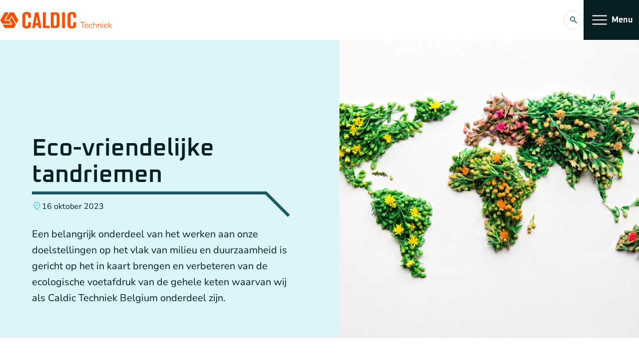

--- FILE ---
content_type: text/html; charset=UTF-8
request_url: https://www.caldic-techniek.be/oplossingen/eco-vriendelijke-tandriemen/
body_size: 21701
content:
<!doctype html>
<html lang="nl-NL">
<head>
			<!-- Google Tag Manager -->
		<script>(function(w,d,s,l,i){w[l]=w[l]||[];w[l].push({'gtm.start':
		new Date().getTime(),event:'gtm.js'});var f=d.getElementsByTagName(s)[0],
		j=d.createElement(s),dl=l!='dataLayer'?'&l='+l:'';j.async=true;j.src=
		'https://www.googletagmanager.com/gtm.js?id='+i+dl;f.parentNode.insertBefore(j,f);
		})(window,document,'script','dataLayer','GTM-MFHR7STL');</script>
	<!-- End Google Tag Manager -->
	
	<title>Eco-vriendelijke tandriemen - Caldic Techniek Belgium</title>

	<meta content="text/html; charset=UTF-8" http-equiv="Content-Type">
	<meta name="viewport" content="width=device-width, initial-scale=1.0">

	<link href="https://www.caldic-techniek.be/assets/themes/caldic-techniek/public/css/caldic-techniek.min.css?v=2.2" rel="stylesheet">
	<link href="https://www.caldic-techniek.be/assets/themes/caldic-techniek/public/css/vendors.min.css" rel="stylesheet">

	<meta name='robots' content='index, follow, max-image-preview:large, max-snippet:-1, max-video-preview:-1' />
<link rel="alternate" hreflang="nl" href="https://www.caldic-techniek.be/oplossingen/eco-vriendelijke-tandriemen/" />
<link rel="alternate" hreflang="en" href="https://www.caldic-techniek.be/en/solutions/eco-friendly-timing-belts/" />
<link rel="alternate" hreflang="fr" href="https://www.caldic-techniek.be/fr/solutions/eco-vriendelijke-tandriemen/" />
<link rel="alternate" hreflang="x-default" href="https://www.caldic-techniek.be/oplossingen/eco-vriendelijke-tandriemen/" />

	<!-- This site is optimized with the Yoast SEO plugin v26.7 - https://yoast.com/wordpress/plugins/seo/ -->
	<meta name="description" content="Verklein samen met Caldic Techniek Belgium uw ecologische voetafdruk met de MegaEco Biobased serie, de milieuvriendelijke tandriemen van Megadyne" />
	<link rel="canonical" href="https://www.caldic-techniek.be/oplossingen/eco-vriendelijke-tandriemen/" />
	<meta property="og:locale" content="nl_NL" />
	<meta property="og:type" content="article" />
	<meta property="og:title" content="Eco-vriendelijke tandriemen - Caldic Techniek Belgium" />
	<meta property="og:description" content="Verklein samen met Caldic Techniek Belgium uw ecologische voetafdruk met de MegaEco Biobased serie, de milieuvriendelijke tandriemen van Megadyne" />
	<meta property="og:url" content="https://www.caldic-techniek.be/oplossingen/eco-vriendelijke-tandriemen/" />
	<meta property="og:site_name" content="Caldic Techniek Belgium" />
	<meta property="article:modified_time" content="2024-03-11T15:25:51+00:00" />
	<meta property="og:image" content="https://www.caldic-techniek.be/assets/uploads/2023/08/Worldmap-green-plants-scaled.jpg" />
	<meta property="og:image:width" content="2560" />
	<meta property="og:image:height" content="1706" />
	<meta property="og:image:type" content="image/jpeg" />
	<meta name="twitter:card" content="summary_large_image" />
	<meta name="twitter:label1" content="Geschatte leestijd" />
	<meta name="twitter:data1" content="4 minuten" />
	<script type="application/ld+json" class="yoast-schema-graph">{"@context":"https://schema.org","@graph":[{"@type":"WebPage","@id":"https://www.caldic-techniek.be/oplossingen/eco-vriendelijke-tandriemen/","url":"https://www.caldic-techniek.be/oplossingen/eco-vriendelijke-tandriemen/","name":"Eco-vriendelijke tandriemen - Caldic Techniek Belgium","isPartOf":{"@id":"https://www.caldic-techniek.be/#website"},"primaryImageOfPage":{"@id":"https://www.caldic-techniek.be/oplossingen/eco-vriendelijke-tandriemen/#primaryimage"},"image":{"@id":"https://www.caldic-techniek.be/oplossingen/eco-vriendelijke-tandriemen/#primaryimage"},"thumbnailUrl":"https://www.caldic-techniek.be/assets/uploads/2023/08/Worldmap-green-plants-scaled.jpg","datePublished":"2023-10-16T13:33:41+00:00","dateModified":"2024-03-11T15:25:51+00:00","description":"Verklein samen met Caldic Techniek Belgium uw ecologische voetafdruk met de MegaEco Biobased serie, de milieuvriendelijke tandriemen van Megadyne","breadcrumb":{"@id":"https://www.caldic-techniek.be/oplossingen/eco-vriendelijke-tandriemen/#breadcrumb"},"inLanguage":"nl-NL","potentialAction":[{"@type":"ReadAction","target":["https://www.caldic-techniek.be/oplossingen/eco-vriendelijke-tandriemen/"]}]},{"@type":"ImageObject","inLanguage":"nl-NL","@id":"https://www.caldic-techniek.be/oplossingen/eco-vriendelijke-tandriemen/#primaryimage","url":"https://www.caldic-techniek.be/assets/uploads/2023/08/Worldmap-green-plants-scaled.jpg","contentUrl":"https://www.caldic-techniek.be/assets/uploads/2023/08/Worldmap-green-plants-scaled.jpg","width":2560,"height":1706},{"@type":"BreadcrumbList","@id":"https://www.caldic-techniek.be/oplossingen/eco-vriendelijke-tandriemen/#breadcrumb","itemListElement":[{"@type":"ListItem","position":1,"name":"Home","item":"https://www.caldic-techniek.be/"},{"@type":"ListItem","position":2,"name":"Eco-vriendelijke tandriemen"}]},{"@type":"WebSite","@id":"https://www.caldic-techniek.be/#website","url":"https://www.caldic-techniek.be/","name":"Caldic Techniek Belgium","description":"Because we care","potentialAction":[{"@type":"SearchAction","target":{"@type":"EntryPoint","urlTemplate":"https://www.caldic-techniek.be/?s={search_term_string}"},"query-input":{"@type":"PropertyValueSpecification","valueRequired":true,"valueName":"search_term_string"}}],"inLanguage":"nl-NL"}]}</script>
	<!-- / Yoast SEO plugin. -->


<link rel="alternate" title="oEmbed (JSON)" type="application/json+oembed" href="https://www.caldic-techniek.be/wp-json/oembed/1.0/embed?url=https%3A%2F%2Fwww.caldic-techniek.be%2Foplossingen%2Feco-vriendelijke-tandriemen%2F" />
<link rel="alternate" title="oEmbed (XML)" type="text/xml+oembed" href="https://www.caldic-techniek.be/wp-json/oembed/1.0/embed?url=https%3A%2F%2Fwww.caldic-techniek.be%2Foplossingen%2Feco-vriendelijke-tandriemen%2F&#038;format=xml" />
<style id='wp-img-auto-sizes-contain-inline-css' type='text/css'>
img:is([sizes=auto i],[sizes^="auto," i]){contain-intrinsic-size:3000px 1500px}
/*# sourceURL=wp-img-auto-sizes-contain-inline-css */
</style>
<style id='wp-emoji-styles-inline-css' type='text/css'>

	img.wp-smiley, img.emoji {
		display: inline !important;
		border: none !important;
		box-shadow: none !important;
		height: 1em !important;
		width: 1em !important;
		margin: 0 0.07em !important;
		vertical-align: -0.1em !important;
		background: none !important;
		padding: 0 !important;
	}
/*# sourceURL=wp-emoji-styles-inline-css */
</style>
<link rel='stylesheet' id='wp-block-library-css' href='https://www.caldic-techniek.be/wp-includes/css/dist/block-library/style.min.css?ver=6.9' type='text/css' media='all' />
<style id='global-styles-inline-css' type='text/css'>
:root{--wp--preset--aspect-ratio--square: 1;--wp--preset--aspect-ratio--4-3: 4/3;--wp--preset--aspect-ratio--3-4: 3/4;--wp--preset--aspect-ratio--3-2: 3/2;--wp--preset--aspect-ratio--2-3: 2/3;--wp--preset--aspect-ratio--16-9: 16/9;--wp--preset--aspect-ratio--9-16: 9/16;--wp--preset--color--black: #000000;--wp--preset--color--cyan-bluish-gray: #abb8c3;--wp--preset--color--white: #ffffff;--wp--preset--color--pale-pink: #f78da7;--wp--preset--color--vivid-red: #cf2e2e;--wp--preset--color--luminous-vivid-orange: #ff6900;--wp--preset--color--luminous-vivid-amber: #fcb900;--wp--preset--color--light-green-cyan: #7bdcb5;--wp--preset--color--vivid-green-cyan: #00d084;--wp--preset--color--pale-cyan-blue: #8ed1fc;--wp--preset--color--vivid-cyan-blue: #0693e3;--wp--preset--color--vivid-purple: #9b51e0;--wp--preset--gradient--vivid-cyan-blue-to-vivid-purple: linear-gradient(135deg,rgb(6,147,227) 0%,rgb(155,81,224) 100%);--wp--preset--gradient--light-green-cyan-to-vivid-green-cyan: linear-gradient(135deg,rgb(122,220,180) 0%,rgb(0,208,130) 100%);--wp--preset--gradient--luminous-vivid-amber-to-luminous-vivid-orange: linear-gradient(135deg,rgb(252,185,0) 0%,rgb(255,105,0) 100%);--wp--preset--gradient--luminous-vivid-orange-to-vivid-red: linear-gradient(135deg,rgb(255,105,0) 0%,rgb(207,46,46) 100%);--wp--preset--gradient--very-light-gray-to-cyan-bluish-gray: linear-gradient(135deg,rgb(238,238,238) 0%,rgb(169,184,195) 100%);--wp--preset--gradient--cool-to-warm-spectrum: linear-gradient(135deg,rgb(74,234,220) 0%,rgb(151,120,209) 20%,rgb(207,42,186) 40%,rgb(238,44,130) 60%,rgb(251,105,98) 80%,rgb(254,248,76) 100%);--wp--preset--gradient--blush-light-purple: linear-gradient(135deg,rgb(255,206,236) 0%,rgb(152,150,240) 100%);--wp--preset--gradient--blush-bordeaux: linear-gradient(135deg,rgb(254,205,165) 0%,rgb(254,45,45) 50%,rgb(107,0,62) 100%);--wp--preset--gradient--luminous-dusk: linear-gradient(135deg,rgb(255,203,112) 0%,rgb(199,81,192) 50%,rgb(65,88,208) 100%);--wp--preset--gradient--pale-ocean: linear-gradient(135deg,rgb(255,245,203) 0%,rgb(182,227,212) 50%,rgb(51,167,181) 100%);--wp--preset--gradient--electric-grass: linear-gradient(135deg,rgb(202,248,128) 0%,rgb(113,206,126) 100%);--wp--preset--gradient--midnight: linear-gradient(135deg,rgb(2,3,129) 0%,rgb(40,116,252) 100%);--wp--preset--font-size--small: 13px;--wp--preset--font-size--medium: 20px;--wp--preset--font-size--large: 36px;--wp--preset--font-size--x-large: 42px;--wp--preset--spacing--20: 0.44rem;--wp--preset--spacing--30: 0.67rem;--wp--preset--spacing--40: 1rem;--wp--preset--spacing--50: 1.5rem;--wp--preset--spacing--60: 2.25rem;--wp--preset--spacing--70: 3.38rem;--wp--preset--spacing--80: 5.06rem;--wp--preset--shadow--natural: 6px 6px 9px rgba(0, 0, 0, 0.2);--wp--preset--shadow--deep: 12px 12px 50px rgba(0, 0, 0, 0.4);--wp--preset--shadow--sharp: 6px 6px 0px rgba(0, 0, 0, 0.2);--wp--preset--shadow--outlined: 6px 6px 0px -3px rgb(255, 255, 255), 6px 6px rgb(0, 0, 0);--wp--preset--shadow--crisp: 6px 6px 0px rgb(0, 0, 0);}:where(.is-layout-flex){gap: 0.5em;}:where(.is-layout-grid){gap: 0.5em;}body .is-layout-flex{display: flex;}.is-layout-flex{flex-wrap: wrap;align-items: center;}.is-layout-flex > :is(*, div){margin: 0;}body .is-layout-grid{display: grid;}.is-layout-grid > :is(*, div){margin: 0;}:where(.wp-block-columns.is-layout-flex){gap: 2em;}:where(.wp-block-columns.is-layout-grid){gap: 2em;}:where(.wp-block-post-template.is-layout-flex){gap: 1.25em;}:where(.wp-block-post-template.is-layout-grid){gap: 1.25em;}.has-black-color{color: var(--wp--preset--color--black) !important;}.has-cyan-bluish-gray-color{color: var(--wp--preset--color--cyan-bluish-gray) !important;}.has-white-color{color: var(--wp--preset--color--white) !important;}.has-pale-pink-color{color: var(--wp--preset--color--pale-pink) !important;}.has-vivid-red-color{color: var(--wp--preset--color--vivid-red) !important;}.has-luminous-vivid-orange-color{color: var(--wp--preset--color--luminous-vivid-orange) !important;}.has-luminous-vivid-amber-color{color: var(--wp--preset--color--luminous-vivid-amber) !important;}.has-light-green-cyan-color{color: var(--wp--preset--color--light-green-cyan) !important;}.has-vivid-green-cyan-color{color: var(--wp--preset--color--vivid-green-cyan) !important;}.has-pale-cyan-blue-color{color: var(--wp--preset--color--pale-cyan-blue) !important;}.has-vivid-cyan-blue-color{color: var(--wp--preset--color--vivid-cyan-blue) !important;}.has-vivid-purple-color{color: var(--wp--preset--color--vivid-purple) !important;}.has-black-background-color{background-color: var(--wp--preset--color--black) !important;}.has-cyan-bluish-gray-background-color{background-color: var(--wp--preset--color--cyan-bluish-gray) !important;}.has-white-background-color{background-color: var(--wp--preset--color--white) !important;}.has-pale-pink-background-color{background-color: var(--wp--preset--color--pale-pink) !important;}.has-vivid-red-background-color{background-color: var(--wp--preset--color--vivid-red) !important;}.has-luminous-vivid-orange-background-color{background-color: var(--wp--preset--color--luminous-vivid-orange) !important;}.has-luminous-vivid-amber-background-color{background-color: var(--wp--preset--color--luminous-vivid-amber) !important;}.has-light-green-cyan-background-color{background-color: var(--wp--preset--color--light-green-cyan) !important;}.has-vivid-green-cyan-background-color{background-color: var(--wp--preset--color--vivid-green-cyan) !important;}.has-pale-cyan-blue-background-color{background-color: var(--wp--preset--color--pale-cyan-blue) !important;}.has-vivid-cyan-blue-background-color{background-color: var(--wp--preset--color--vivid-cyan-blue) !important;}.has-vivid-purple-background-color{background-color: var(--wp--preset--color--vivid-purple) !important;}.has-black-border-color{border-color: var(--wp--preset--color--black) !important;}.has-cyan-bluish-gray-border-color{border-color: var(--wp--preset--color--cyan-bluish-gray) !important;}.has-white-border-color{border-color: var(--wp--preset--color--white) !important;}.has-pale-pink-border-color{border-color: var(--wp--preset--color--pale-pink) !important;}.has-vivid-red-border-color{border-color: var(--wp--preset--color--vivid-red) !important;}.has-luminous-vivid-orange-border-color{border-color: var(--wp--preset--color--luminous-vivid-orange) !important;}.has-luminous-vivid-amber-border-color{border-color: var(--wp--preset--color--luminous-vivid-amber) !important;}.has-light-green-cyan-border-color{border-color: var(--wp--preset--color--light-green-cyan) !important;}.has-vivid-green-cyan-border-color{border-color: var(--wp--preset--color--vivid-green-cyan) !important;}.has-pale-cyan-blue-border-color{border-color: var(--wp--preset--color--pale-cyan-blue) !important;}.has-vivid-cyan-blue-border-color{border-color: var(--wp--preset--color--vivid-cyan-blue) !important;}.has-vivid-purple-border-color{border-color: var(--wp--preset--color--vivid-purple) !important;}.has-vivid-cyan-blue-to-vivid-purple-gradient-background{background: var(--wp--preset--gradient--vivid-cyan-blue-to-vivid-purple) !important;}.has-light-green-cyan-to-vivid-green-cyan-gradient-background{background: var(--wp--preset--gradient--light-green-cyan-to-vivid-green-cyan) !important;}.has-luminous-vivid-amber-to-luminous-vivid-orange-gradient-background{background: var(--wp--preset--gradient--luminous-vivid-amber-to-luminous-vivid-orange) !important;}.has-luminous-vivid-orange-to-vivid-red-gradient-background{background: var(--wp--preset--gradient--luminous-vivid-orange-to-vivid-red) !important;}.has-very-light-gray-to-cyan-bluish-gray-gradient-background{background: var(--wp--preset--gradient--very-light-gray-to-cyan-bluish-gray) !important;}.has-cool-to-warm-spectrum-gradient-background{background: var(--wp--preset--gradient--cool-to-warm-spectrum) !important;}.has-blush-light-purple-gradient-background{background: var(--wp--preset--gradient--blush-light-purple) !important;}.has-blush-bordeaux-gradient-background{background: var(--wp--preset--gradient--blush-bordeaux) !important;}.has-luminous-dusk-gradient-background{background: var(--wp--preset--gradient--luminous-dusk) !important;}.has-pale-ocean-gradient-background{background: var(--wp--preset--gradient--pale-ocean) !important;}.has-electric-grass-gradient-background{background: var(--wp--preset--gradient--electric-grass) !important;}.has-midnight-gradient-background{background: var(--wp--preset--gradient--midnight) !important;}.has-small-font-size{font-size: var(--wp--preset--font-size--small) !important;}.has-medium-font-size{font-size: var(--wp--preset--font-size--medium) !important;}.has-large-font-size{font-size: var(--wp--preset--font-size--large) !important;}.has-x-large-font-size{font-size: var(--wp--preset--font-size--x-large) !important;}
/*# sourceURL=global-styles-inline-css */
</style>

<style id='classic-theme-styles-inline-css' type='text/css'>
/*! This file is auto-generated */
.wp-block-button__link{color:#fff;background-color:#32373c;border-radius:9999px;box-shadow:none;text-decoration:none;padding:calc(.667em + 2px) calc(1.333em + 2px);font-size:1.125em}.wp-block-file__button{background:#32373c;color:#fff;text-decoration:none}
/*# sourceURL=/wp-includes/css/classic-themes.min.css */
</style>
<script type="text/javascript" id="wpml-cookie-js-extra">
/* <![CDATA[ */
var wpml_cookies = {"wp-wpml_current_language":{"value":"nl","expires":1,"path":"/"}};
var wpml_cookies = {"wp-wpml_current_language":{"value":"nl","expires":1,"path":"/"}};
//# sourceURL=wpml-cookie-js-extra
/* ]]> */
</script>
<script type="text/javascript" src="https://www.caldic-techniek.be/assets/plugins/sitepress-multilingual-cms/res/js/cookies/language-cookie.js?ver=486900" id="wpml-cookie-js" defer="defer" data-wp-strategy="defer"></script>
<link rel="https://api.w.org/" href="https://www.caldic-techniek.be/wp-json/" /><link rel="alternate" title="JSON" type="application/json" href="https://www.caldic-techniek.be/wp-json/wp/v2/products/3240" /><link rel="EditURI" type="application/rsd+xml" title="RSD" href="https://www.caldic-techniek.be/xmlrpc.php?rsd" />
<meta name="generator" content="WordPress 6.9" />
<link rel='shortlink' href='https://www.caldic-techniek.be/?p=3240' />
<meta name="generator" content="WPML ver:4.8.6 stt:37,1,4;" />
<link rel="icon" href="https://www.caldic-techniek.be/assets/uploads/2024/02/cropped-cropped-favicon-1-32x32.png" sizes="32x32" />
<link rel="icon" href="https://www.caldic-techniek.be/assets/uploads/2024/02/cropped-cropped-favicon-1-192x192.png" sizes="192x192" />
<link rel="apple-touch-icon" href="https://www.caldic-techniek.be/assets/uploads/2024/02/cropped-cropped-favicon-1-180x180.png" />
<meta name="msapplication-TileImage" content="https://www.caldic-techniek.be/assets/uploads/2024/02/cropped-cropped-favicon-1-270x270.png" />

</head>
<body class="wp-singular case-template-default single single-case postid-3240 wp-theme-caldic-techniek">
        <!-- Google Tag Manager (noscript) -->
    <noscript><iframe src="https://www.googletagmanager.com/ns.html?id=GTM-MFHR7STL"
    height="0" width="0" style="display:none;visibility:hidden"></iframe></noscript>
    <!-- End Google Tag Manager (noscript) -->
    
    <header class="header spacing">
	<div class="header__container container">
		<a href="https://www.caldic-techniek.be" class="header__logo">
			<picture>
				<source srcset="https://www.caldic-techniek.be/assets/uploads/2025/11/caldic_techniek_alternative_logo_rgb.svg" type="image/webp">
				<img src="https://www.caldic-techniek.be/assets/uploads/2025/11/caldic_techniek_alternative_logo_rgb.svg" alt="">
			</picture>
		</a>
		
		<div class="header__mobile">
			<button class="header__search header__search--mobile circle-button">
				<svg width="20" height="20" viewBox="0 0 20 20" fill="none" xmlns="http://www.w3.org/2000/svg" class="header__search-open">
<mask id="mask0_1511_15438" style="mask-type:alpha" maskUnits="userSpaceOnUse" x="0" y="0" width="20" height="20">
<rect width="20" height="20" fill="#D9D9D9"/>
</mask>
<g mask="url(#mask0_1511_15438)">
<path d="M15.9375 17L10.9583 12.0208C10.5417 12.3264 10.0848 12.566 9.58767 12.7396C9.09056 12.9132 8.56158 13 8.00073 13C6.61135 13 5.43056 12.5139 4.45833 11.5417C3.48611 10.5694 3 9.38889 3 8C3 6.61111 3.48611 5.43056 4.45833 4.45833C5.43056 3.48611 6.61111 3 8 3C9.38889 3 10.5694 3.48611 11.5417 4.45833C12.5139 5.43056 13 6.61135 13 8.00073C13 8.56158 12.9132 9.09056 12.7396 9.58767C12.566 10.0848 12.3264 10.5417 12.0208 10.9583L17 15.9375L15.9375 17ZM8 11.5C8.97222 11.5 9.79861 11.1597 10.4792 10.4792C11.1597 9.79861 11.5 8.97222 11.5 8C11.5 7.02778 11.1597 6.20139 10.4792 5.52083C9.79861 4.84028 8.97222 4.5 8 4.5C7.02778 4.5 6.20139 4.84028 5.52083 5.52083C4.84028 6.20139 4.5 7.02778 4.5 8C4.5 8.97222 4.84028 9.79861 5.52083 10.4792C6.20139 11.1597 7.02778 11.5 8 11.5Z" fill="#155C66"/>
</g>
</svg>
				<svg width="10" height="11" viewBox="0 0 10 11" fill="#DDF5F8" xmlns="http://www.w3.org/2000/svg" class="header__search-close">
<path d="M1.0625 10.5L0 9.4375L3.9375 5.5L0 1.5625L1.0625 0.5L5 4.4375L8.9375 0.5L10 1.5625L6.0625 5.5L10 9.4375L8.9375 10.5L5 6.5625L1.0625 10.5Z"/>
</svg>
			</button>
			<button class="header__menu-button bold">
				<div class="header__menu-icon">
					<svg width="40" height="40" viewBox="0 0 40 40" fill="none" xmlns="http://www.w3.org/2000/svg" class="header__menu-open">
<path d="M5.41675 29.391V27.297H34.5833V29.391H5.41675ZM5.41675 21.047V18.953H34.5833V21.047H5.41675ZM5.41675 12.703V10.609H34.5833V12.703H5.41675Z" fill="white"/>
</svg>
					<svg width="10" height="11" viewBox="0 0 10 11" fill="#DDF5F8" xmlns="http://www.w3.org/2000/svg" class="header__menu-close">
<path d="M1.0625 10.5L0 9.4375L3.9375 5.5L0 1.5625L1.0625 0.5L5 4.4375L8.9375 0.5L10 1.5625L6.0625 5.5L10 9.4375L8.9375 10.5L5 6.5625L1.0625 10.5Z"/>
</svg>
				</div>
				<div>Menu</div>
			</button>
		</div>

		<nav class="navigation spacing">
							<ul class="navigation__list">
											<li class="navigation__list-item  menu-item menu-item-type-post_type menu-item-object-page menu-item-240 menu-item-has-children">
															<button class="navigation__list-button text">Producten<svg width="13" height="8" viewBox="0 0 13 8" fill="#071F22" xmlns="http://www.w3.org/2000/svg">
<path d="M6.12754 7.07392L1.41602 2.3624L2.19004 1.58838L6.12754 5.52588L10.065 1.58838L10.8391 2.3624L6.12754 7.07392Z"/>
</svg>
</button>
																						<div class="navigation__submenu">
									<div class="navigation__submenu-column">
										<button class="navigation__submenu-back text">Terug</button>
																					<a class="navigation__submenu-parent title-s" href="https://www.caldic-techniek.be/producten/aandrijftechniek/">Aandrijftechniek<svg width="16" height="12" viewBox="0 0 16 12" fill="#155C66" xmlns="http://www.w3.org/2000/svg">
<path d="M9.74997 11.6526L8.69615 10.568L12.5154 6.74877H0V5.24882H12.5154L8.69615 1.42957L9.74997 0.344971L15.4038 5.9988L9.74997 11.6526Z"/>
</svg>
</a>
																							<ul class="navigation__sublist">
																											<li class="navigation__sublist-item">
																															<button class="navigation__sublist-button text bold">Tandriemoverbrengingen<svg width="4" height="9" viewBox="0 0 4 9" fill="white" xmlns="http://www.w3.org/2000/svg">
<path d="M0 8.0034V0.99707L3.50317 4.50024L0 8.0034Z"/>
</svg>
</button>
																<div class="grandmenu">
																	<button class="grandmenu__back text">Terug</button>
																	<a class="grandmenu__parent title-s" href="https://www.caldic-techniek.be/producten/aandrijftechniek/tandriemoverbrengingen/">Tandriemoverbrengingen<svg width="16" height="12" viewBox="0 0 16 12" fill="#155C66" xmlns="http://www.w3.org/2000/svg">
<path d="M9.74997 11.6526L8.69615 10.568L12.5154 6.74877H0V5.24882H12.5154L8.69615 1.42957L9.74997 0.344971L15.4038 5.9988L9.74997 11.6526Z"/>
</svg>
</a>
																																			<ul class="grandmenu__list">
																																							<li class="grandmenu__list-item">
																					<a class="grandmenu__child text bold" href="https://www.caldic-techniek.be/producten/aandrijftechniek/tandriemoverbrengingen/krachtoverbrenging/">Krachtoverbrenging</a>
																																									</li>
																																							<li class="grandmenu__list-item">
																					<a class="grandmenu__child text bold" href="https://www.caldic-techniek.be/producten/aandrijftechniek/tandriemoverbrengingen/positionering/">Positionering</a>
																																									</li>
																																							<li class="grandmenu__list-item">
																					<a class="grandmenu__child text bold" href="https://www.caldic-techniek.be/producten/aandrijftechniek/tandriemoverbrengingen/transport/">Transport</a>
																																									</li>
																																							<li class="grandmenu__list-item">
																					<a class="grandmenu__child text bold" href="https://www.caldic-techniek.be/producten/aandrijftechniek/tandriemoverbrengingen/vaccuum-riemen/">Vacuümriemen</a>
																																									</li>
																																							<li class="grandmenu__list-item">
																					<a class="grandmenu__child text bold" href="https://www.caldic-techniek.be/producten/aandrijftechniek/tandriemoverbrengingen/speciale-tandriemen/">Speciale Tandriemen</a>
																																									</li>
																																							<li class="grandmenu__list-item">
																					<a class="grandmenu__child text bold" href="https://www.caldic-techniek.be/producten/aandrijftechniek/tandriemoverbrengingen/caldic-speciaal-poelies/">Caldic Speciaal Poelies</a>
																																									</li>
																																							<li class="grandmenu__list-item">
																					<a class="grandmenu__child text bold" href="https://www.caldic-techniek.be/producten/aandrijftechniek/tandriemoverbrengingen/easy-drive-poelies/">Easy Drive Poelies</a>
																																									</li>
																																							<li class="grandmenu__list-item">
																					<a class="grandmenu__child text bold" href="https://www.caldic-techniek.be/producten/aandrijftechniek/tandriemoverbrengingen/standaard-poelies/">Standaard Poelies</a>
																																									</li>
																																					</ul>
																																	</div>
																													</li>
																											<li class="navigation__sublist-item">
																															<button class="navigation__sublist-button text bold">Conveyors<svg width="4" height="9" viewBox="0 0 4 9" fill="white" xmlns="http://www.w3.org/2000/svg">
<path d="M0 8.0034V0.99707L3.50317 4.50024L0 8.0034Z"/>
</svg>
</button>
																<div class="grandmenu">
																	<button class="grandmenu__back text">Terug</button>
																	<a class="grandmenu__parent title-s" href="https://www.caldic-techniek.be/producten/aandrijftechniek/conveyors/">Conveyors<svg width="16" height="12" viewBox="0 0 16 12" fill="#155C66" xmlns="http://www.w3.org/2000/svg">
<path d="M9.74997 11.6526L8.69615 10.568L12.5154 6.74877H0V5.24882H12.5154L8.69615 1.42957L9.74997 0.344971L15.4038 5.9988L9.74997 11.6526Z"/>
</svg>
</a>
																																			<ul class="grandmenu__list">
																																							<li class="grandmenu__list-item">
																					<a class="grandmenu__child text bold" href="https://www.caldic-techniek.be/producten/aandrijftechniek/conveyors/conveyor-componenten/">Conveyor Componenten</a>
																																									</li>
																																							<li class="grandmenu__list-item">
																					<a class="grandmenu__child text bold" href="https://www.caldic-techniek.be/producten/aandrijftechniek/conveyors/transport-en-flessenkettingen/">Transport- en flessenkettingen</a>
																																									</li>
																																							<li class="grandmenu__list-item">
																					<a class="grandmenu__child text bold" href="https://www.caldic-techniek.be/producten/aandrijftechniek/conveyors/modulaire-banden/">Modulaire banden</a>
																																									</li>
																																							<li class="grandmenu__list-item">
																					<a class="grandmenu__child text bold" href="https://www.caldic-techniek.be/producten/aandrijftechniek/conveyors/lagerblokken/">Lagerblokken</a>
																																									</li>
																																							<li class="grandmenu__list-item">
																					<a class="grandmenu__child text bold" href="https://www.caldic-techniek.be/producten/aandrijftechniek/conveyors/stelvoeten/">Stelvoeten</a>
																																									</li>
																																					</ul>
																																	</div>
																													</li>
																											<li class="navigation__sublist-item">
																															<button class="navigation__sublist-button text bold">Planetaire Vertragingskasten<svg width="4" height="9" viewBox="0 0 4 9" fill="white" xmlns="http://www.w3.org/2000/svg">
<path d="M0 8.0034V0.99707L3.50317 4.50024L0 8.0034Z"/>
</svg>
</button>
																<div class="grandmenu">
																	<button class="grandmenu__back text">Terug</button>
																	<a class="grandmenu__parent title-s" href="https://www.caldic-techniek.be/producten/aandrijftechniek/planetaire-vertragingskasten/">Planetaire Vertragingskasten<svg width="16" height="12" viewBox="0 0 16 12" fill="#155C66" xmlns="http://www.w3.org/2000/svg">
<path d="M9.74997 11.6526L8.69615 10.568L12.5154 6.74877H0V5.24882H12.5154L8.69615 1.42957L9.74997 0.344971L15.4038 5.9988L9.74997 11.6526Z"/>
</svg>
</a>
																																			<ul class="grandmenu__list">
																																							<li class="grandmenu__list-item">
																					<a class="grandmenu__child text bold" href="https://www.caldic-techniek.be/producten/aandrijftechniek/planetaire-vertragingskasten/economische-serie-planetaire-vertragingskasten/">Economische Serie Planetaire Vertragingskasten</a>
																																									</li>
																																							<li class="grandmenu__list-item">
																					<a class="grandmenu__child text bold" href="https://www.caldic-techniek.be/producten/aandrijftechniek/planetaire-vertragingskasten/precisie-serie-planetaire-vertragingskasten/">Precisie Serie Planetaire Vertragingskasten</a>
																																									</li>
																																							<li class="grandmenu__list-item">
																					<a class="grandmenu__child text bold" href="https://www.caldic-techniek.be/producten/aandrijftechniek/planetaire-vertragingskasten/hlae-hygienische-serie-planetaire-vertragingskasten_/">HLAE Hygiënische Serie Planetaire Vertragingskasten</a>
																																									</li>
																																							<li class="grandmenu__list-item">
																					<a class="grandmenu__child text bold" href="https://www.caldic-techniek.be/producten/aandrijftechniek/planetaire-vertragingskasten/ngv-serie-voor-agv-robots-planetaire-vertragingskasten_/">NGV Serie voor AGV Robots Planetaire Vertragingskasten</a>
																																									</li>
																																					</ul>
																																	</div>
																													</li>
																											<li class="navigation__sublist-item">
																															<button class="navigation__sublist-button text bold">Koppelingen<svg width="4" height="9" viewBox="0 0 4 9" fill="white" xmlns="http://www.w3.org/2000/svg">
<path d="M0 8.0034V0.99707L3.50317 4.50024L0 8.0034Z"/>
</svg>
</button>
																<div class="grandmenu">
																	<button class="grandmenu__back text">Terug</button>
																	<a class="grandmenu__parent title-s" href="https://www.caldic-techniek.be/producten/aandrijftechniek/koppelingen/">Koppelingen<svg width="16" height="12" viewBox="0 0 16 12" fill="#155C66" xmlns="http://www.w3.org/2000/svg">
<path d="M9.74997 11.6526L8.69615 10.568L12.5154 6.74877H0V5.24882H12.5154L8.69615 1.42957L9.74997 0.344971L15.4038 5.9988L9.74997 11.6526Z"/>
</svg>
</a>
																																			<ul class="grandmenu__list">
																																							<li class="grandmenu__list-item">
																					<a class="grandmenu__child text bold" href="https://www.caldic-techniek.be/producten/aandrijftechniek/koppelingen/koppelingen-van-centa/">Koppelingen van Centa</a>
																																									</li>
																																							<li class="grandmenu__list-item">
																					<a class="grandmenu__child text bold" href="https://www.caldic-techniek.be/producten/aandrijftechniek/koppelingen/starre-steelflex-koppelingen-van-falk-by-rexnord-regal/">Starre Steelflex koppelingen van Falk by Rexnord Regal</a>
																																									</li>
																																							<li class="grandmenu__list-item">
																					<a class="grandmenu__child text bold" href="https://www.caldic-techniek.be/producten/aandrijftechniek/koppelingen/balgkoppelingen-van-rexnord-regal/">Balgkoppelingen van Rexnord Regal</a>
																																									</li>
																																							<li class="grandmenu__list-item">
																					<a class="grandmenu__child text bold" href="https://www.caldic-techniek.be/producten/aandrijftechniek/koppelingen/slipkoppelingen-en-kettingkoppelingen-van-cross-and-morse/">Slipkoppelingen en kettingkoppelingen van Cross and Morse</a>
																																									</li>
																																							<li class="grandmenu__list-item">
																					<a class="grandmenu__child text bold" href="https://www.caldic-techniek.be/producten/aandrijftechniek/koppelingen/miniatuurkoppelingen-van-sdpsi/">Miniatuurkoppelingen van SDP/SI</a>
																																									</li>
																																					</ul>
																																	</div>
																													</li>
																											<li class="navigation__sublist-item">
																															<button class="navigation__sublist-button text bold">Kettingoverbrengingen<svg width="4" height="9" viewBox="0 0 4 9" fill="white" xmlns="http://www.w3.org/2000/svg">
<path d="M0 8.0034V0.99707L3.50317 4.50024L0 8.0034Z"/>
</svg>
</button>
																<div class="grandmenu">
																	<button class="grandmenu__back text">Terug</button>
																	<a class="grandmenu__parent title-s" href="https://www.caldic-techniek.be/producten/aandrijftechniek/kettingoverbrengingen/">Kettingoverbrengingen<svg width="16" height="12" viewBox="0 0 16 12" fill="#155C66" xmlns="http://www.w3.org/2000/svg">
<path d="M9.74997 11.6526L8.69615 10.568L12.5154 6.74877H0V5.24882H12.5154L8.69615 1.42957L9.74997 0.344971L15.4038 5.9988L9.74997 11.6526Z"/>
</svg>
</a>
																																			<ul class="grandmenu__list">
																																							<li class="grandmenu__list-item">
																					<a class="grandmenu__child text bold" href="https://www.caldic-techniek.be/producten/aandrijftechniek/kettingoverbrengingen/standaard-rollenketting/">Standaard rollenketting</a>
																																									</li>
																																							<li class="grandmenu__list-item">
																					<a class="grandmenu__child text bold" href="https://www.caldic-techniek.be/producten/aandrijftechniek/kettingoverbrengingen/aangepaste-rollenketting-voor-transport/">Aangepaste rollenketting voor transport</a>
																																									</li>
																																							<li class="grandmenu__list-item">
																					<a class="grandmenu__child text bold" href="https://www.caldic-techniek.be/producten/aandrijftechniek/kettingoverbrengingen/hefkettingen/">Hefkettingen</a>
																																									</li>
																																							<li class="grandmenu__list-item">
																					<a class="grandmenu__child text bold" href="https://www.caldic-techniek.be/producten/aandrijftechniek/kettingoverbrengingen/transportkettingen/">Transportkettingen</a>
																																									</li>
																																							<li class="grandmenu__list-item">
																					<a class="grandmenu__child text bold" href="https://www.caldic-techniek.be/producten/aandrijftechniek/kettingoverbrengingen/kettingwielen-en-componenten/">Kettingwielen en componenten</a>
																																									</li>
																																					</ul>
																																	</div>
																													</li>
																											<li class="navigation__sublist-item">
																															<button class="navigation__sublist-button text bold">Overige aandrijftechniek<svg width="4" height="9" viewBox="0 0 4 9" fill="white" xmlns="http://www.w3.org/2000/svg">
<path d="M0 8.0034V0.99707L3.50317 4.50024L0 8.0034Z"/>
</svg>
</button>
																<div class="grandmenu">
																	<button class="grandmenu__back text">Terug</button>
																	<a class="grandmenu__parent title-s" href="https://www.caldic-techniek.be/producten/aandrijftechniek/overige-aandrijftechniek/">Overige aandrijftechniek<svg width="16" height="12" viewBox="0 0 16 12" fill="#155C66" xmlns="http://www.w3.org/2000/svg">
<path d="M9.74997 11.6526L8.69615 10.568L12.5154 6.74877H0V5.24882H12.5154L8.69615 1.42957L9.74997 0.344971L15.4038 5.9988L9.74997 11.6526Z"/>
</svg>
</a>
																																			<ul class="grandmenu__list">
																																							<li class="grandmenu__list-item">
																					<a class="grandmenu__child text bold" href="https://www.caldic-techniek.be/producten/aandrijftechniek/overige-aandrijftechniek/mecvel-actuatoren/">MecVel actuatoren</a>
																																									</li>
																																							<li class="grandmenu__list-item">
																					<a class="grandmenu__child text bold" href="https://www.caldic-techniek.be/producten/aandrijftechniek/overige-aandrijftechniek/uhing-traverseertechniek/">Uhing Traverseertechniek</a>
																																									</li>
																																							<li class="grandmenu__list-item">
																					<a class="grandmenu__child text bold" href="https://www.caldic-techniek.be/producten/aandrijftechniek/overige-aandrijftechniek/haakse-tandwielkasten-van-poggi/">Haakse tandwielkasten van Poggi</a>
																																									</li>
																																							<li class="grandmenu__list-item">
																					<a class="grandmenu__child text bold" href="https://www.caldic-techniek.be/producten/aandrijftechniek/overige-aandrijftechniek/dropsa-bielomatik-smeertechniek/">DropsA / Bielomatik smeertechniek</a>
																																									</li>
																																					</ul>
																																	</div>
																													</li>
																									</ul>
																																<a class="navigation__submenu-parent title-s" href="https://www.caldic-techniek.be/producten/energietechniek/">Energietechniek<svg width="16" height="12" viewBox="0 0 16 12" fill="#155C66" xmlns="http://www.w3.org/2000/svg">
<path d="M9.74997 11.6526L8.69615 10.568L12.5154 6.74877H0V5.24882H12.5154L8.69615 1.42957L9.74997 0.344971L15.4038 5.9988L9.74997 11.6526Z"/>
</svg>
</a>
																							<ul class="navigation__sublist">
																											<li class="navigation__sublist-item">
																															<button class="navigation__sublist-button text bold">Generatoren en Generator koppelingen<svg width="4" height="9" viewBox="0 0 4 9" fill="white" xmlns="http://www.w3.org/2000/svg">
<path d="M0 8.0034V0.99707L3.50317 4.50024L0 8.0034Z"/>
</svg>
</button>
																<div class="grandmenu">
																	<button class="grandmenu__back text">Terug</button>
																	<a class="grandmenu__parent title-s" href="https://www.caldic-techniek.be/producten/energietechniek/generatoren-en-generator-koppelingen/">Generatoren en Generator koppelingen<svg width="16" height="12" viewBox="0 0 16 12" fill="#155C66" xmlns="http://www.w3.org/2000/svg">
<path d="M9.74997 11.6526L8.69615 10.568L12.5154 6.74877H0V5.24882H12.5154L8.69615 1.42957L9.74997 0.344971L15.4038 5.9988L9.74997 11.6526Z"/>
</svg>
</a>
																																			<ul class="grandmenu__list">
																																							<li class="grandmenu__list-item">
																					<a class="grandmenu__child text bold" href="https://www.caldic-techniek.be/producten/energietechniek/generatoren-en-generator-koppelingen/stamford-generatoren/">STAMFORD generatoren</a>
																																									</li>
																																							<li class="grandmenu__list-item">
																					<a class="grandmenu__child text bold" href="https://www.caldic-techniek.be/producten/energietechniek/generatoren-en-generator-koppelingen/avk-generatoren/">AvK Generatoren</a>
																																									</li>
																																							<li class="grandmenu__list-item">
																					<a class="grandmenu__child text bold" href="https://www.caldic-techniek.be/producten/energietechniek/generatoren-en-generator-koppelingen/generatoren-koppelingen/">Generator koppelingen</a>
																																									</li>
																																							<li class="grandmenu__list-item">
																					<a class="grandmenu__child text bold" href="https://www.caldic-techniek.be/producten/energietechniek/generatoren-en-generator-koppelingen/reserveonderdelen-voor-generatoren/">Reserveonderdelen voor generatoren</a>
																																									</li>
																																					</ul>
																																	</div>
																													</li>
																									</ul>
																														</div>
								</div>
													</li>
											<li class="navigation__list-item  menu-item menu-item-type-post_type menu-item-object-page menu-item-244">
															<a class="navigation__list-link text" href="https://www.caldic-techniek.be/oplossingen/">Oplossingen</a>
																				</li>
											<li class="navigation__list-item  menu-item menu-item-type-post_type menu-item-object-page menu-item-250 menu-item-has-children">
															<button class="navigation__list-button text">Organisatie<svg width="13" height="8" viewBox="0 0 13 8" fill="#071F22" xmlns="http://www.w3.org/2000/svg">
<path d="M6.12754 7.07392L1.41602 2.3624L2.19004 1.58838L6.12754 5.52588L10.065 1.58838L10.8391 2.3624L6.12754 7.07392Z"/>
</svg>
</button>
																						<div class="navigation__submenu">
									<div class="navigation__submenu-column">
										<button class="navigation__submenu-back text">Terug</button>
																					<a class="navigation__submenu-parent title-s" href="https://www.caldic-techniek.be/organisatie/">Organisatie<svg width="16" height="12" viewBox="0 0 16 12" fill="#155C66" xmlns="http://www.w3.org/2000/svg">
<path d="M9.74997 11.6526L8.69615 10.568L12.5154 6.74877H0V5.24882H12.5154L8.69615 1.42957L9.74997 0.344971L15.4038 5.9988L9.74997 11.6526Z"/>
</svg>
</a>
																																<a class="navigation__submenu-parent title-s" href="https://www.caldic-techniek.be/nieuws/">Nieuws<svg width="16" height="12" viewBox="0 0 16 12" fill="#155C66" xmlns="http://www.w3.org/2000/svg">
<path d="M9.74997 11.6526L8.69615 10.568L12.5154 6.74877H0V5.24882H12.5154L8.69615 1.42957L9.74997 0.344971L15.4038 5.9988L9.74997 11.6526Z"/>
</svg>
</a>
																														</div>
								</div>
													</li>
											<li class="navigation__list-item  menu-item menu-item-type-post_type menu-item-object-page menu-item-251 menu-item-has-children">
															<button class="navigation__list-button text">Werken bij<svg width="13" height="8" viewBox="0 0 13 8" fill="#071F22" xmlns="http://www.w3.org/2000/svg">
<path d="M6.12754 7.07392L1.41602 2.3624L2.19004 1.58838L6.12754 5.52588L10.065 1.58838L10.8391 2.3624L6.12754 7.07392Z"/>
</svg>
</button>
																						<div class="navigation__submenu">
									<div class="navigation__submenu-column">
										<button class="navigation__submenu-back text">Terug</button>
																					<a class="navigation__submenu-parent title-s" href="https://www.caldic-techniek.be/werken-bij/">Werken bij<svg width="16" height="12" viewBox="0 0 16 12" fill="#155C66" xmlns="http://www.w3.org/2000/svg">
<path d="M9.74997 11.6526L8.69615 10.568L12.5154 6.74877H0V5.24882H12.5154L8.69615 1.42957L9.74997 0.344971L15.4038 5.9988L9.74997 11.6526Z"/>
</svg>
</a>
																																<a class="navigation__submenu-parent title-s" href="https://www.caldic-techniek.be/werken-bij/#Vacatures">Vacatures<svg width="16" height="12" viewBox="0 0 16 12" fill="#155C66" xmlns="http://www.w3.org/2000/svg">
<path d="M9.74997 11.6526L8.69615 10.568L12.5154 6.74877H0V5.24882H12.5154L8.69615 1.42957L9.74997 0.344971L15.4038 5.9988L9.74997 11.6526Z"/>
</svg>
</a>
																																<a class="navigation__submenu-parent title-s" href="https://www.caldic-techniek.be/testimonials/">Testimonials<svg width="16" height="12" viewBox="0 0 16 12" fill="#155C66" xmlns="http://www.w3.org/2000/svg">
<path d="M9.74997 11.6526L8.69615 10.568L12.5154 6.74877H0V5.24882H12.5154L8.69615 1.42957L9.74997 0.344971L15.4038 5.9988L9.74997 11.6526Z"/>
</svg>
</a>
																														</div>
								</div>
													</li>
									</ul>
						<div class="navigation__defaults">
				<div class="navigation__search navigation__search--desktop search-bar">
					<button class="search-bar__button circle-button ">
						<svg width="20" height="20" viewBox="0 0 20 20" fill="none" xmlns="http://www.w3.org/2000/svg" class="">
<mask id="mask0_1511_15438" style="mask-type:alpha" maskUnits="userSpaceOnUse" x="0" y="0" width="20" height="20">
<rect width="20" height="20" fill="#D9D9D9"/>
</mask>
<g mask="url(#mask0_1511_15438)">
<path d="M15.9375 17L10.9583 12.0208C10.5417 12.3264 10.0848 12.566 9.58767 12.7396C9.09056 12.9132 8.56158 13 8.00073 13C6.61135 13 5.43056 12.5139 4.45833 11.5417C3.48611 10.5694 3 9.38889 3 8C3 6.61111 3.48611 5.43056 4.45833 4.45833C5.43056 3.48611 6.61111 3 8 3C9.38889 3 10.5694 3.48611 11.5417 4.45833C12.5139 5.43056 13 6.61135 13 8.00073C13 8.56158 12.9132 9.09056 12.7396 9.58767C12.566 10.0848 12.3264 10.5417 12.0208 10.9583L17 15.9375L15.9375 17ZM8 11.5C8.97222 11.5 9.79861 11.1597 10.4792 10.4792C11.1597 9.79861 11.5 8.97222 11.5 8C11.5 7.02778 11.1597 6.20139 10.4792 5.52083C9.79861 4.84028 8.97222 4.5 8 4.5C7.02778 4.5 6.20139 4.84028 5.52083 5.52083C4.84028 6.20139 4.5 7.02778 4.5 8C4.5 8.97222 4.84028 9.79861 5.52083 10.4792C6.20139 11.1597 7.02778 11.5 8 11.5Z" fill="#155C66"/>
</g>
</svg>
					</button>
					<form action="/" method="GET" class="search-bar__form">
						<input type="search" class="search-bar__input text" name="s" placeholder="Zoeken">
											</form>
				</div>
					<a class="button button--primary" href="https://www.caldic-techniek.be/contact/" >
	Contact
	</a>				<div class="dropdown language-switch">
					<button class="dropdown__selected language-switch__selected">
						<div class="dropdown__selected-text">nl</div><svg width="12" height="8" viewBox="0 0 12 8" fill="#155C66" xmlns="http://www.w3.org/2000/svg">
<path d="M5.99961 7.0741L1.28809 2.36258L2.06211 1.58856L5.99961 5.52606L9.93711 1.58856L10.7111 2.36258L5.99961 7.0741Z"/>
</svg>
					</button>
					<ul class="dropdown__list language-switch__list">
																																		<li class="dropdown__item">
									<a class="dropdown__link" href="https://www.caldic-techniek.be/en/solutions/eco-friendly-timing-belts/">en</a>
								</li>
																												<li class="dropdown__item">
									<a class="dropdown__link" href="https://www.caldic-techniek.be/fr/solutions/eco-vriendelijke-tandriemen/">fr</a>
								</li>
																		</ul>
				</div>
			</div>
		</nav>

		<div class="header__search-overlay spacing spacing-vertical">
			<div class="navigation__search navigation__search--mobile search-bar search-bar--full-width active">
				<button class="search-bar__button circle-button">
					<svg width="20" height="20" viewBox="0 0 20 20" fill="none" xmlns="http://www.w3.org/2000/svg" class="search-bar__open">
<mask id="mask0_1511_15438" style="mask-type:alpha" maskUnits="userSpaceOnUse" x="0" y="0" width="20" height="20">
<rect width="20" height="20" fill="#D9D9D9"/>
</mask>
<g mask="url(#mask0_1511_15438)">
<path d="M15.9375 17L10.9583 12.0208C10.5417 12.3264 10.0848 12.566 9.58767 12.7396C9.09056 12.9132 8.56158 13 8.00073 13C6.61135 13 5.43056 12.5139 4.45833 11.5417C3.48611 10.5694 3 9.38889 3 8C3 6.61111 3.48611 5.43056 4.45833 4.45833C5.43056 3.48611 6.61111 3 8 3C9.38889 3 10.5694 3.48611 11.5417 4.45833C12.5139 5.43056 13 6.61135 13 8.00073C13 8.56158 12.9132 9.09056 12.7396 9.58767C12.566 10.0848 12.3264 10.5417 12.0208 10.9583L17 15.9375L15.9375 17ZM8 11.5C8.97222 11.5 9.79861 11.1597 10.4792 10.4792C11.1597 9.79861 11.5 8.97222 11.5 8C11.5 7.02778 11.1597 6.20139 10.4792 5.52083C9.79861 4.84028 8.97222 4.5 8 4.5C7.02778 4.5 6.20139 4.84028 5.52083 5.52083C4.84028 6.20139 4.5 7.02778 4.5 8C4.5 8.97222 4.84028 9.79861 5.52083 10.4792C6.20139 11.1597 7.02778 11.5 8 11.5Z" fill="#155C66"/>
</g>
</svg>
				</button>
				<form action="/" method="GET" class="search-bar__form">
					<input type="search" class="search-bar__input text" name="s" placeholder="Zoeken">
									</form>
			</div>
		</div>

    </div>
</header>        <main>    
        	
					
	<header class="hero hero--image spacing-desktop ">
	<div class="hero__container container">
		<div class="hero__content spacing-mobile">
			<div class="hero__title-wrapper">
				<h1 class="hero__title title-l">Eco-vriendelijke tandriemen</h1>
			</div>
							<div class="hero__date list__item">
					<svg width="20" height="20" viewBox="0 0 20 20" fill="none" xmlns="http://www.w3.org/2000/svg">
<mask id="mask0_541_16311" style="mask-type:alpha" maskUnits="userSpaceOnUse" x="0" y="0" width="20" height="20">
<rect width="20" height="20" fill="#D9D9D9"/>
</mask>
<g mask="url(#mask0_541_16311)">
<path d="M10.0029 9.83329C10.42 9.83329 10.7738 9.68714 11.0644 9.39483C11.355 9.10251 11.5003 8.74781 11.5003 8.33073C11.5003 7.91365 11.3541 7.55981 11.0618 7.26923C10.7695 6.97863 10.4148 6.83333 9.99772 6.83333C9.58064 6.83333 9.2268 6.97949 8.93622 7.27179C8.64562 7.56411 8.50033 7.91881 8.50033 8.3359C8.50033 8.75298 8.64648 9.10681 8.93878 9.3974C9.2311 9.68799 9.5858 9.83329 10.0029 9.83329ZM10.0003 16.3766C11.7022 14.8563 12.9819 13.4118 13.8393 12.0431C14.6966 10.6744 15.1253 9.4934 15.1253 8.49998C15.1253 6.92198 14.6331 5.64553 13.6486 4.67065C12.664 3.69574 11.448 3.20829 10.0003 3.20829C8.55265 3.20829 7.33657 3.69574 6.35205 4.67065C5.36754 5.64553 4.87528 6.92198 4.87528 8.49998C4.87528 9.4934 5.30397 10.6744 6.16135 12.0431C7.01872 13.4118 8.29837 14.8563 10.0003 16.3766ZM10.0003 18.173C7.8283 16.2585 6.20892 14.5037 5.14214 12.9086C4.07537 11.3135 3.54199 9.84538 3.54199 8.50415C3.54199 6.46826 4.18862 4.85442 5.48189 3.66265C6.77515 2.47088 8.28129 1.875 10.0003 1.875C11.7193 1.875 13.2255 2.47088 14.5187 3.66265C15.812 4.85442 16.4586 6.46826 16.4586 8.50415C16.4586 9.84538 15.9252 11.3135 14.8585 12.9086C13.7917 14.5037 12.1723 16.2585 10.0003 18.173Z" fill="#37C3D6"/>
</g>
</svg>
					<div class="list__text">16 oktober 2023</div>
				</div>
										<div class="hero__text text-l"><p>Een belangrijk onderdeel van het werken aan onze doelstellingen op het vlak van milieu en duurzaamheid is gericht op het in kaart brengen en verbeteren van de ecologische voetafdruk van de gehele keten waarvan wij als Caldic Techniek Belgium onderdeel zijn.</p>
</div>
					</div>
					<picture>
				<source srcset="https://www.caldic-techniek.be/assets/uploads/2023/08/Worldmap-green-plants-scaled.webp" type="image/webp">
				<img src="https://www.caldic-techniek.be/assets/uploads/2023/08/Worldmap-green-plants-scaled.jpg" alt="" class="hero__image">
			</picture>
			</div>
</header>
			<div class="columns spacing margin">
	<div class="columns__container container">
		<div class="column-large column">
							<div class="text-fields spacing-mobile">
    <div class="text-fields__container container">
                    <div class="text text-fields__text">
	<p>Zodoende voegen wij graag nieuwe producten aan ons assortiment toe die bepaalde voordelen hebben op het vlak van grondstoffenverbruik en milieu-impact.</p>

</div>
            </div>
</div>							<div class="image spacing-mobile">
    <div class="image__container container">
        <picture>
            <source srcset="https://www.caldic-techniek.be/assets/uploads/2023/09/Megadyne-eco-belt-e1694421844399.webp" type="image/webp">
            <img src="https://www.caldic-techniek.be/assets/uploads/2023/09/Megadyne-eco-belt-e1694421844399.jpg" alt="" class="image__src">
        </picture>
    </div>
</div>							<div class="text-fields spacing-mobile">
    <div class="text-fields__container container">
                    <h2 class="title-l text-fields__title">MEGAFLEX MegaEco Biobased</h2>                    <div class="text text-fields__text">
	<p>De nieuwste tandriemen van Megadyne zijn niet alleen groen van kleur, maar hebben ook op andere vlakken een groene uitstraling. Inspelend op de vraag die leeft in de markt om steeds meer onderdelen toe te passen met een lagere ecologische voetafdruk, ontwikkelde Megadyne een groene productlijn. De tandriemen uit deze productlijn worden geproduceerd met polymeren die gedeeltelijk afkomstig zijn van plantaardige bronnen. Dankzij deze ontwikkeling draagt deze serie tandriemen direct bij aan de verlaging van de ecologische voetafdruk van Megadyne én alle bedrijven die de tandriemen gebruiken in hun processen.</p>
<p>De MegaEco Biobased tandriemen leveren gelijkwaardige prestaties als de reguliere tandriemproductlijnen. Momenteel is de AT10 tandriem al verkrijgbaar vanaf voorraad, voor overige series vragen we u contact op te nemen met onze specialisten.</p>

</div>
            </div>
</div>							<div class="text-fields spacing-mobile">
    <div class="text-fields__container container">
                    <h3 class="text-fields__subtitle title">Maatwerk oplossingen in samenwerking met Caldic Techniek Belgium</h3>                    <div class="text text-fields__text">
	<p>Als belangrijke schakel tussen leveranciers en machine- en apparatenbouwers zijn wij continu op de hoogte van de nieuwste ontwikkelingen en toepassingen. Dit geldt zeker ook op het vlak van verduurzaming van productieprocessen en supply chains. Het is bemoedigend om te zien hoe verduurzaming steeds meer een centrale rol inneemt in het ontwerpen van processen en machines.</p>
<p>Omdat wij als bedrijf altijd bezig zijn met het samenbrengen van de vraag die leeft onder klanten en de mogelijkheden die de producten van onze leveranciers bieden, helpen we ook uw bedrijf graag met het maken van de nodige stappen richting een duurzame bedrijfsvoering.</p>

</div>
            </div>
</div>							<div class="image spacing-mobile">
    <div class="image__container container">
        <picture>
            <source srcset="https://www.caldic-techniek.be/assets/uploads/2023/09/megalinear_biobased.webp" type="image/webp">
            <img src="https://www.caldic-techniek.be/assets/uploads/2023/09/megalinear_biobased.png" alt="" class="image__src">
        </picture>
    </div>
</div>							<div class="text-fields spacing-mobile">
    <div class="text-fields__container container">
                    	<div class="text-fields__accordion accordion-item u-shadow">
		<div class="accordion-item__header">
			<h4 class="accordion-item__title title-xs">Technische Specificaties</h4>
			<svg width="13" height="8" viewBox="0 0 13 8" fill="#071F22" xmlns="http://www.w3.org/2000/svg">
<path d="M6.12754 7.07392L1.41602 2.3624L2.19004 1.58838L6.12754 5.52588L10.065 1.58838L10.8391 2.3624L6.12754 7.07392Z"/>
</svg>
		</div>
		<div class="accordion-item__inner">
			<div class="accordion-item__content text">
				<p>Groene TPU (Thermoplast Poly-Urethaan) samenstelling 90 SHA</p>
<ul>
<li>Polymeren deels afkomstig van plantaardige bronnen</li>
<li>Gelijkwaardige mechanische prestaties als de standaardversie tandriem</li>
<li>Duurzaam en lagere CO2 belasting</li>
<li>Leverbaar in stalen trekkoorden</li>
</ul>
<p>Beschikbare uitvoeringen</p>
<ul>
<li>T5, T10, AT5 AND AT10</li>
</ul>

				<div class="accordion-item__downloads list">
									</div>
			</div>
		</div>
	</div	>
            </div>
</div>							<div class="text-fields spacing-mobile">
    <div class="text-fields__container container">
                    <h3 class="text-fields__subtitle title">Caldic Techniek Belgium levert meerwaarde</h3>                    <div class="text text-fields__text">
	<p>Wij vinden het belangrijk waarde toe te voegen in de hele keten. Hiervoor hebben wij diverse services ontwikkeld waar u op kunt bouwen.</p>
<p>Tijdens uw engineeringsproces staan onze mensen u met raad en daad bij. Omdat de betere oplossing kan vragen om maatwerk.</p>
<p>Wilt u meer weten over onze Oplossingen? We vertellen u graag meer over de verschillende mogelijkheden.</p>

</div>
            </div>
</div>							<div class="image spacing-mobile">
    <div class="image__container container">
        <picture>
            <source srcset="https://www.caldic-techniek.be/assets/uploads/2023/08/MEGA-Eco-Biobased-tandriemen_Print-screen.webp" type="image/webp">
            <img src="https://www.caldic-techniek.be/assets/uploads/2023/08/MEGA-Eco-Biobased-tandriemen_Print-screen.jpg" alt="" class="image__src">
        </picture>
    </div>
</div>					</div>

		<div class="column-small column column--sticky">
							<div class="contact-person spacing-mobile">
	<div class="contact-person__content">
		<h3 class="contact-person__title title-s">Technisch advies van onze specialist nodig?</h3>
		<div class="contact-person__text">Neem contact op met één van onze collega's</div>
		<ul class="contact-person__list list">
			<li class="list__item">
				<a href="tel:+3227098534" class="list__link">
					<svg width="20" height="20" viewBox="0 0 20 20" fill="071F22" xmlns="http://www.w3.org/2000/svg">
<g mask="url(#mask0_541_15916)">
<path d="M16.221 17.0353C14.5725 17.0406 12.9537 16.6608 11.3645 15.8959C9.77528 15.1309 8.35515 14.1256 7.10408 12.8799C5.85301 11.6341 4.845 10.2167 4.08005 8.62746C3.3151 7.03826 2.93262 5.41941 2.93262 3.77091C2.93262 3.64591 2.93742 3.50355 2.94703 3.34383C2.95664 3.18411 2.97534 3.04175 3.00312 2.91675H7.31076L8.09122 6.70358L5.78033 8.97602C6.38289 10.038 7.1329 11.0198 8.03035 11.9215C8.92778 12.8232 9.94541 13.6026 11.0832 14.2597L13.3461 11.8943L17.0672 12.694V16.9648C16.9475 16.9979 16.8065 17.0179 16.6441 17.0249C16.4817 17.0318 16.3407 17.0353 16.221 17.0353ZM5.13933 7.71002L6.63612 6.28533L6.21785 4.25006H4.30758C4.32894 4.84302 4.41334 5.4293 4.56078 6.00889C4.70823 6.58849 4.90108 7.15553 5.13933 7.71002ZM12.3364 14.8847C12.8567 15.0983 13.4168 15.2757 14.0167 15.4167C14.6166 15.5578 15.189 15.6416 15.7339 15.6683V13.7581L13.8012 13.3622L12.3364 14.8847Z"/>
</g>
</svg>
					<div class="list__text">+32 2 709 85 34</div>
				</a>
			</li>
			<li class="list__item">
				<a href="mailto:l.dehaes@caldic-techniek.be" class="list__link">
					<svg width="24" height="24" viewBox="0 0 24 24" fill="#071F22" xmlns="http://www.w3.org/2000/svg">
<g mask="url(#mask0_1007_66059)">
<path d="M2.5 19.5V4.5H21.5V19.5H2.5ZM12 12.6826L4.09998 7.64225V17.9H19.9V7.64225L12 12.6826ZM12 11.05L19.7961 6.09997H4.22883L12 11.05Z"/>
</g>
</svg>
					<div class="list__text">l.dehaes@caldic-techniek.be</div>
				</a>
			</li>
		</ul>
			</div>
	<div class="contact-person__image-wrapper">
		<picture>
			<source srcset="https://www.caldic-techniek.be/assets/uploads/2023/08/Luc-Dehaes.webp" type="image/webp">
			<img src="https://www.caldic-techniek.be/assets/uploads/2023/08/Luc-Dehaes.jpg" alt="" class="contact-person__image">
		</picture>
	</div>
</div>							<div class="suppliers spacing-mobile">
	<div class="text-fields__container container">
					<h3 class="suppliers__title title-xs">Leverancier</h3>
				<ul class="suppliers__list">
							<li class="suppliers__item">
					<div class="suppliers__image">
						<picture>
							<source srcset="https://www.caldic-techniek.be/assets/uploads/2023/07/Megadyne_Logo_CMYK_Red_001.webp" type="image/webp">
							<img src="https://www.caldic-techniek.be/assets/uploads/2023/07/Megadyne_Logo_CMYK_Red_001.jpg" alt="" class="">
						</picture>
					</div>
									</li>
					</ul>
	</div>
</div>					</div>
	</div>
</div>			<div class="products-block spacing spacing-vertical">
    <div class="products-block__container container">
		<h2 class="products-block__title title-l">Gerelateerde Producten</h2>
		<div class="products-block__text text-l"></div>
		<div class="posts-list posts-list--products">
						<a href="https://www.caldic-techniek.be/producten/aandrijftechniek/tandriemoverbrengingen/" class="posts-list__item card card--nohover">
				<div class="card__image-wrapper">
											<picture class="card__picture">
							<source srcset="https://www.caldic-techniek.be/assets/uploads/2024/01/Voorbeeld_Tandriem.svg.svg" type="image/webp">
							<img src="https://www.caldic-techniek.be/assets/uploads/2024/01/Voorbeeld_Tandriem.svg.svg" alt="" class="posts-list__item-image card__image">
						</picture>
									</div>
				<div class="card__content">
					<div class="card__info">
						<h4 class="title-s">Tandriemoverbrengingen</h4>
													<div class="card__text text-s">Voor tandriemoverbrengingen met toepassingen binnen positionering, krachtoverbrenging en transport bieden wij een zeer compleet pakket tandriemen en tandriempoelies</div>
											</div>
										<p class="button button--text">Lees meer<svg width="16" height="12" viewBox="0 0 16 12" fill="#155C66" xmlns="http://www.w3.org/2000/svg">
<path d="M9.74997 11.6526L8.69615 10.568L12.5154 6.74877H0V5.24882H12.5154L8.69615 1.42957L9.74997 0.344971L15.4038 5.9988L9.74997 11.6526Z"/>
</svg>
</p>
				</div>
			</a>
						<a href="https://www.caldic-techniek.be/producten/aandrijftechniek/tandriemoverbrengingen/krachtoverbrenging/" class="posts-list__item card card--nohover">
				<div class="card__image-wrapper">
											<picture class="card__picture">
							<source srcset="https://www.caldic-techniek.be/assets/uploads/2023/09/Rubber-tandriemen-scaled.webp" type="image/webp">
							<img src="https://www.caldic-techniek.be/assets/uploads/2023/09/Rubber-tandriemen-scaled.webp" alt="" class="posts-list__item-image card__image">
						</picture>
									</div>
				<div class="card__content">
					<div class="card__info">
						<h4 class="title-s">Krachtoverbrenging</h4>
													<div class="card__text text-s">Voor het overbrengen van kracht van een as op de andere is een tandriem met eindloos gespoelde trekkoorden een goede keuze. Afhankelijk van de toepassing kan een Polyurethaan of neopreen riem worden toegepast</div>
											</div>
										<p class="button button--text">Lees meer<svg width="16" height="12" viewBox="0 0 16 12" fill="#155C66" xmlns="http://www.w3.org/2000/svg">
<path d="M9.74997 11.6526L8.69615 10.568L12.5154 6.74877H0V5.24882H12.5154L8.69615 1.42957L9.74997 0.344971L15.4038 5.9988L9.74997 11.6526Z"/>
</svg>
</p>
				</div>
			</a>
						<a href="https://www.caldic-techniek.be/producten/aandrijftechniek/tandriemoverbrengingen/positionering/" class="posts-list__item card card--nohover">
				<div class="card__image-wrapper">
											<picture class="card__picture">
							<source srcset="https://www.caldic-techniek.be/assets/uploads/2023/07/01-Elatech-Open-End.webp" type="image/webp">
							<img src="https://www.caldic-techniek.be/assets/uploads/2023/07/01-Elatech-Open-End.jpg" alt="" class="posts-list__item-image card__image">
						</picture>
									</div>
				<div class="card__content">
					<div class="card__info">
						<h4 class="title-s">Positionering</h4>
													<div class="card__text text-s">Voor een gecontroleerde en nauwkeurige beweging is het van belang de juiste afstemming te maken tussen de poelie en de riem. </div>
											</div>
										<p class="button button--text">Lees meer<svg width="16" height="12" viewBox="0 0 16 12" fill="#155C66" xmlns="http://www.w3.org/2000/svg">
<path d="M9.74997 11.6526L8.69615 10.568L12.5154 6.74877H0V5.24882H12.5154L8.69615 1.42957L9.74997 0.344971L15.4038 5.9988L9.74997 11.6526Z"/>
</svg>
</p>
				</div>
			</a>
						<a href="https://www.caldic-techniek.be/producten/aandrijftechniek/tandriemoverbrengingen/transport/" class="posts-list__item card card--nohover">
				<div class="card__image-wrapper">
											<picture class="card__picture">
							<source srcset="https://www.caldic-techniek.be/assets/uploads/2023/08/Aandrijftechniek-machinebouw-scaled.webp" type="image/webp">
							<img src="https://www.caldic-techniek.be/assets/uploads/2023/08/Aandrijftechniek-machinebouw-scaled.webp" alt="" class="posts-list__item-image card__image">
						</picture>
									</div>
				<div class="card__content">
					<div class="card__info">
						<h4 class="title-s">Transport</h4>
													<div class="card__text text-s">Met een (extra brede) tandriem producten verplaatsen in je machine?. Er kan gekozen worden voor een coating om het product te beschermen of juist voldoende wrijving te creëeren. Andere oplossing is de toepassing van meenemers. </div>
											</div>
										<p class="button button--text">Lees meer<svg width="16" height="12" viewBox="0 0 16 12" fill="#155C66" xmlns="http://www.w3.org/2000/svg">
<path d="M9.74997 11.6526L8.69615 10.568L12.5154 6.74877H0V5.24882H12.5154L8.69615 1.42957L9.74997 0.344971L15.4038 5.9988L9.74997 11.6526Z"/>
</svg>
</p>
				</div>
			</a>
					</div>
	</div>
</div>	    </main>

    <footer class="footer spacing">
	<div class="footer__container container">
		<header class="footer__top">
			<div class="footer__info">
				<div class="footer__contact">
					<h2 class="footer__title title-s">Caldic Techniek Belgium NV</h2>
					<ul class="footer__contact-info list">
						<li class="list__item">
							<div class="list__text">Tollaan 73 <br>1932  Sint Stevens Woluwe</div>
						</li>
						<li class="list__item">
							<a href="tel:+3227204981" class="list__link">
								<svg width="20" height="20" viewBox="0 0 20 20" fill="071F22" xmlns="http://www.w3.org/2000/svg">
<g mask="url(#mask0_541_15916)">
<path d="M16.221 17.0353C14.5725 17.0406 12.9537 16.6608 11.3645 15.8959C9.77528 15.1309 8.35515 14.1256 7.10408 12.8799C5.85301 11.6341 4.845 10.2167 4.08005 8.62746C3.3151 7.03826 2.93262 5.41941 2.93262 3.77091C2.93262 3.64591 2.93742 3.50355 2.94703 3.34383C2.95664 3.18411 2.97534 3.04175 3.00312 2.91675H7.31076L8.09122 6.70358L5.78033 8.97602C6.38289 10.038 7.1329 11.0198 8.03035 11.9215C8.92778 12.8232 9.94541 13.6026 11.0832 14.2597L13.3461 11.8943L17.0672 12.694V16.9648C16.9475 16.9979 16.8065 17.0179 16.6441 17.0249C16.4817 17.0318 16.3407 17.0353 16.221 17.0353ZM5.13933 7.71002L6.63612 6.28533L6.21785 4.25006H4.30758C4.32894 4.84302 4.41334 5.4293 4.56078 6.00889C4.70823 6.58849 4.90108 7.15553 5.13933 7.71002ZM12.3364 14.8847C12.8567 15.0983 13.4168 15.2757 14.0167 15.4167C14.6166 15.5578 15.189 15.6416 15.7339 15.6683V13.7581L13.8012 13.3622L12.3364 14.8847Z"/>
</g>
</svg>
								<div class="list__text">+32 2 720 4981</div>
							</a>
						</li>
						<li class="list__item">
							<a href="mailto:infobelgium@caldic-techniek.be" class="list__link">
								<svg width="24" height="24" viewBox="0 0 24 24" fill="#071F22" xmlns="http://www.w3.org/2000/svg">
<g mask="url(#mask0_1007_66059)">
<path d="M2.5 19.5V4.5H21.5V19.5H2.5ZM12 12.6826L4.09998 7.64225V17.9H19.9V7.64225L12 12.6826ZM12 11.05L19.7961 6.09997H4.22883L12 11.05Z"/>
</g>
</svg>
								<div class="list__text">infobelgium@caldic-techniek.be</div>
							</a>
						</li>
					</ul>
				</div>
				<ul class="socials">
											<li class="socials__item">
							<a href="https://www.linkedin.com/company/caldic-techniek" target="_blank" class="socials__link">
								<svg width="20" height="20" viewBox="0 0 20 20" fill="black" xmlns="http://www.w3.org/2000/svg">
<path d="M17.75 1H2.74609C2.05859 1 1.5 1.56641 1.5 2.26172V17.2383C1.5 17.9336 2.05859 18.5 2.74609 18.5H17.75C18.4375 18.5 19 17.9336 19 17.2383V2.26172C19 1.56641 18.4375 1 17.75 1ZM6.78906 16H4.19531V7.64844H6.79297V16H6.78906ZM5.49219 6.50781C4.66016 6.50781 3.98828 5.83203 3.98828 5.00391C3.98828 4.17578 4.66016 3.5 5.49219 3.5C6.32031 3.5 6.99609 4.17578 6.99609 5.00391C6.99609 5.83594 6.32422 6.50781 5.49219 6.50781ZM16.5117 16H13.918V11.9375C13.918 10.9688 13.8984 9.72266 12.5703 9.72266C11.2187 9.72266 11.0117 10.7773 11.0117 11.8672V16H8.41797V7.64844H10.9063V8.78906H10.9414C11.2891 8.13281 12.1367 7.44141 13.3984 7.44141C16.0234 7.44141 16.5117 9.17187 16.5117 11.4219V16Z"/>
</svg>
							</a>
						</li>
														</ul>
			</div>

			<div class="footer__newsletter">
				<h3 class="footer__newsletter-title title"></h3>
				<p class="footer__newsletter-text text-m"></p>
							</div>
		</header>
		<footer class="footer__bottom">
			<div class="footer__branding">
				<div class="footer__branding-text text-s">Caldic Techniek Belgium is onderdeel van</div>
													<a target="_blank" href="https://www.caldic.com/" ><?xml version="1.0" encoding="UTF-8"?> <svg xmlns="http://www.w3.org/2000/svg" width="312" height="36" viewBox="0 0 312 36" fill="none"><g clip-path="url(#clip0_1034_20640)"><path d="M90.9092 1.15381H97.0956V29.661H105.029V34.754H90.9092V1.15381Z" fill="white"></path><path d="M107.648 1.15381H117.643C118.15 1.15381 118.673 1.16171 119.213 1.17752C119.768 1.19581 120.318 1.27566 120.855 1.41557C121.432 1.56654 121.991 1.7819 122.52 2.05762C123.11 2.36913 123.648 2.77071 124.115 3.24789C125.003 4.16982 125.558 5.19315 125.781 6.3179C126.011 7.53339 126.122 8.76828 126.114 10.0053V25.7109C126.117 26.8416 126.037 27.971 125.876 29.0901C125.735 30.1208 125.361 31.1057 124.781 31.9695C124.211 32.8097 123.354 33.4841 122.213 33.9924C121.072 34.5008 119.533 34.7547 117.597 34.754H107.65L107.648 1.15381ZM113.835 29.8517H116.644C116.912 29.8517 117.125 29.8438 117.282 29.828C117.425 29.8145 117.567 29.7907 117.707 29.7568C118.274 29.6614 118.707 29.4869 119.006 29.2333C119.297 28.9903 119.524 28.6797 119.667 28.3285C119.806 27.9878 119.886 27.6256 119.903 27.2578C119.919 26.893 119.927 26.5518 119.927 26.2344V9.48076C119.927 8.71886 119.864 8.11599 119.738 7.67214C119.639 7.27182 119.416 6.91333 119.1 6.64881C118.761 6.39416 118.363 6.23028 117.943 6.1727C117.381 6.08712 116.813 6.04748 116.244 6.05417H113.835V29.8517Z" fill="white"></path><path d="M74.2518 1.15381H81.343L87.6243 34.754H81.4734L80.6644 29.2807H74.6953L73.7905 34.754H67.7314L74.2518 1.15381ZM75.4144 24.2451H80.0372L77.8206 9.67239L75.4144 24.2451Z" fill="white"></path><path d="M59.2595 26.5192C59.2595 27.0269 59.2433 27.5267 59.2111 28.0187C59.1879 28.4773 59.0842 28.9284 58.9049 29.3512C58.7297 29.7505 58.4322 30.084 58.0554 30.3034C57.6602 30.5418 57.1005 30.6606 56.3761 30.66C55.6827 30.66 55.1315 30.5569 54.7226 30.3508C54.3409 30.1693 54.0208 29.8797 53.802 29.5181C53.5892 29.144 53.4529 28.7313 53.401 28.3041C53.335 27.8229 53.302 27.3378 53.3022 26.8521V8.86271C53.3033 8.45707 53.3267 8.0518 53.3723 7.64873C53.4158 7.23502 53.5361 6.83305 53.7269 6.4634C53.9232 6.09061 54.2167 5.77794 54.5764 5.5586C54.9551 5.32021 55.4746 5.20135 56.1351 5.20201C56.7956 5.20267 57.3307 5.28992 57.7403 5.46377C58.1265 5.61501 58.4585 5.87856 58.6935 6.22041C58.9293 6.59602 59.0822 7.01765 59.1419 7.4571C59.2258 8.01648 59.2654 8.58159 59.2604 9.14719V12.9916H65.4469V8.24337C65.438 7.49598 65.3905 6.74955 65.3047 6.00705C65.1935 5.08035 64.8496 4.19686 64.305 3.43883C63.7341 2.61437 62.8296 1.90844 61.5916 1.32104C60.3536 0.73364 58.5927 0.439941 56.309 0.439941C55.9916 0.439941 55.5306 0.456075 54.9261 0.488342C54.2674 0.528923 53.6142 0.632453 52.9752 0.797516C52.2295 0.990956 51.5041 1.25558 50.809 1.58774C50.0395 1.95442 49.3518 2.47246 48.787 3.11089C48.0271 3.93272 47.5596 4.83456 47.3844 5.81641C47.1957 6.9808 47.1081 8.15933 47.1226 9.33882V27.6127C47.1226 28.0888 47.1384 28.5965 47.1701 29.1358C47.2043 29.6922 47.3 30.2432 47.4555 30.7785C47.6261 31.3575 47.8914 31.9043 48.2408 32.3965C48.6611 32.9727 49.1858 33.4649 49.7877 33.8475C50.8014 34.4936 51.9343 34.9303 53.1194 35.1316C54.1707 35.3345 55.2375 35.4458 56.308 35.4645C58.593 35.4645 60.3539 35.1474 61.5906 34.5133C62.8273 33.8791 63.7318 33.1097 64.304 32.2048C64.8564 31.3532 65.199 30.3826 65.3037 29.3729C65.3985 28.3897 65.4459 27.5649 65.4459 26.8985V22.1404H59.2595V26.5192Z" fill="white"></path><path d="M131.524 1.15381H137.716V34.754H131.529L131.524 1.15381Z" fill="white"></path><path d="M155.377 26.5192C155.377 27.0269 155.36 27.5267 155.329 28.0187C155.305 28.4772 155.202 28.9281 155.023 29.3512C154.847 29.7504 154.55 30.0837 154.173 30.3034C153.778 30.5418 153.218 30.6606 152.493 30.66C151.801 30.66 151.25 30.5569 150.841 30.3508C150.459 30.1693 150.139 29.8797 149.92 29.5181C149.707 29.1442 149.571 28.7315 149.519 28.3041C149.453 27.8229 149.42 27.3378 149.42 26.8521V8.86271C149.422 8.45705 149.446 8.05178 149.492 7.64873C149.535 7.23508 149.655 6.83311 149.845 6.4634C150.042 6.09034 150.335 5.7776 150.696 5.5586C151.073 5.32021 151.593 5.20135 152.254 5.20201C152.916 5.20267 153.451 5.28992 153.859 5.46377C154.242 5.61786 154.571 5.88306 154.803 6.22535C155.039 6.60096 155.192 7.02259 155.251 7.46204C155.335 8.02142 155.375 8.58653 155.37 9.15213V12.9966H161.557V8.24337C161.548 7.49597 161.5 6.74953 161.414 6.00705C161.303 5.08021 160.959 4.19659 160.414 3.43883C159.843 2.61437 158.939 1.90844 157.702 1.32104C156.465 0.73364 154.704 0.439941 152.419 0.439941C152.101 0.439941 151.64 0.456075 151.036 0.488342C150.378 0.528996 149.725 0.632524 149.086 0.797516C148.34 0.990806 147.615 1.25543 146.92 1.58774C146.151 1.95466 145.463 2.47265 144.897 3.11089C144.136 3.93601 143.668 4.84015 143.494 5.82332C143.305 6.98771 143.218 8.16624 143.232 9.34573V27.6196C143.232 28.0957 143.247 28.6074 143.279 29.1427C143.313 29.6992 143.409 30.2502 143.565 30.7854C143.736 31.3651 144.003 31.912 144.355 32.4034C144.775 32.9798 145.3 33.4721 145.902 33.8544C146.915 34.5006 148.048 34.9372 149.233 35.1385C150.284 35.3414 151.352 35.4528 152.422 35.4714C154.706 35.4714 156.467 35.1543 157.705 34.5202C158.943 33.886 159.847 33.1166 160.417 32.2118C160.973 31.3593 161.318 30.3869 161.423 29.3749C161.518 28.3917 161.565 27.5669 161.566 26.9005V22.1404H155.379L155.377 26.5192Z" fill="white"></path><path d="M24.1728 11.2331L33.3868 27.1926L29.0228 34.753H9.62385L5.25886 27.1926H25.6278L20.2938 17.9529L24.1728 11.2331ZM18.8388 17.1123L24.1728 7.87267L34.3568 25.5124L38.7218 17.9529L29.0228 1.15283H20.2928L11.0818 17.1123H18.8388ZM18.8388 18.7916H8.17082L18.3528 1.15283H9.62385L-0.0800781 17.9529L4.28491 25.5124H22.7178L18.8388 18.7916Z" fill="white"></path><path d="M177.851 34.745H173.355C173.309 34.7504 173.262 34.7453 173.218 34.73C173.174 34.7147 173.134 34.6897 173.101 34.6568C173.069 34.6239 173.044 34.584 173.029 34.5401C173.013 34.4962 173.008 34.4494 173.014 34.4032V25.0865C173.008 25.0404 173.013 24.9936 173.029 24.9497C173.044 24.9058 173.069 24.8659 173.101 24.833C173.134 24.8001 173.174 24.775 173.218 24.7598C173.262 24.7445 173.309 24.7394 173.355 24.7448H177.503C178.125 24.7448 178.455 24.8653 178.809 25.2199L179.289 25.6999C179.735 26.1454 179.796 26.3064 179.796 27.0226V27.9185C179.796 28.6415 179.73 28.8164 179.289 29.2569L178.98 29.5671L179.642 30.2289C180.082 30.6694 180.149 30.8443 180.149 31.5673V32.4632C180.149 33.1794 180.087 33.3404 179.642 33.7859L179.162 34.2659C178.807 34.6245 178.473 34.745 177.851 34.745ZM174.256 33.694H177.644C177.885 33.694 177.957 33.6861 178.161 33.4816L178.655 32.9878C178.853 32.7951 178.9 32.7092 178.9 32.4702V31.4271C178.9 31.1801 178.839 31.0774 178.655 30.8937L178.175 30.4136C177.971 30.2091 177.879 30.2003 177.609 30.2003H174.251L174.256 33.694ZM174.256 29.1977H177.467C177.72 29.1977 177.788 29.1977 177.985 29.0001L178.337 28.6485C178.521 28.4647 178.582 28.362 178.582 28.1151V27.0285C178.582 26.7895 178.53 26.7035 178.337 26.5109L177.843 26.017C177.639 25.8116 177.567 25.8037 177.326 25.8037H174.258L174.256 29.1977Z" fill="white"></path><path d="M186.461 34.8406H184.09C183.483 34.8406 183.201 34.734 182.832 34.3655L182.416 33.9497C181.975 33.5091 181.909 33.3343 181.909 32.6112V29.0424C181.909 28.3203 181.975 28.1445 182.416 27.704L182.832 27.2881C183.2 26.9197 183.483 26.813 184.09 26.813H186.49C187.098 26.813 187.379 26.9197 187.749 27.2881L188.165 27.704C188.605 28.1445 188.671 28.3203 188.671 29.0424V30.7868C188.671 31.1513 188.483 31.3518 188.139 31.3518H183.088V32.6754C183.088 32.9155 183.126 33.0024 183.317 33.193L183.684 33.5615C183.882 33.759 183.937 33.7738 184.25 33.7738H186.395C186.626 33.7839 186.856 33.7414 187.068 33.6494L188.09 33.1555L188.574 33.9852L187.646 34.5483C187.267 34.7853 187.045 34.8406 186.461 34.8406ZM183.09 30.3216H187.512V28.9624C187.512 28.7243 187.459 28.6374 187.267 28.4448L186.898 28.0764C186.701 27.8936 186.645 27.864 186.332 27.864H184.252C183.94 27.864 183.886 27.8936 183.685 28.0773L183.319 28.4448C183.128 28.6354 183.09 28.7224 183.09 28.9624V30.3216Z" fill="white"></path><path d="M194.829 34.8406H192.701C192.093 34.8406 191.812 34.734 191.443 34.3655L191.026 33.9497C190.586 33.5091 190.52 33.3343 190.52 32.6112V29.0424C190.52 28.3203 190.586 28.1445 191.026 27.704L191.443 27.2881C191.811 26.9197 192.093 26.813 192.701 26.813H194.718C195.29 26.813 195.508 26.8831 195.903 27.1093L196.83 27.6388L196.365 28.5179L195.325 28.0388C195.113 27.9467 194.883 27.9042 194.652 27.9144H192.86C192.547 27.9144 192.493 27.944 192.293 28.1287L191.926 28.4962C191.735 28.6868 191.697 28.7737 191.697 29.0138V32.6428C191.697 32.8829 191.735 32.9708 191.926 33.1614L192.295 33.5289C192.492 33.7126 192.547 33.7422 192.86 33.7422H194.764C194.995 33.7526 195.226 33.7097 195.438 33.6168L196.477 33.1229L196.942 33.9842L196.016 34.5473C195.635 34.7853 195.413 34.8406 194.829 34.8406Z" fill="white"></path><path d="M203.198 34.8407H200.669C200.062 34.8407 199.78 34.734 199.411 34.3656L198.995 33.9497C198.554 33.5092 198.488 33.3333 198.488 32.6113V32.0186C198.488 31.2965 198.554 31.1217 198.995 30.6802L199.411 30.2643C199.779 29.8959 200.062 29.7902 200.669 29.7902H202.718C203.002 29.786 203.286 29.824 203.56 29.9028L204.185 30.0816V28.9782C204.185 28.7382 204.146 28.6513 203.956 28.4606L203.587 28.0922C203.39 27.9095 203.333 27.8798 203.021 27.8798H201.038C200.822 27.8676 200.607 27.9104 200.412 28.0043L199.359 28.515L198.875 27.6694L199.802 27.1064C200.183 26.8683 200.406 26.8101 200.987 26.8101H203.179C203.788 26.8101 204.068 26.9167 204.438 27.2852L204.854 27.701C205.295 28.1416 205.361 28.3174 205.361 29.0395V33.682C205.361 34.0238 205.239 34.2144 204.938 34.3409L204.137 34.6609C203.842 34.7929 203.521 34.8545 203.198 34.8407ZM200.814 30.856C200.536 30.856 200.434 30.8827 200.248 31.0693L199.896 31.421C199.705 31.6116 199.667 31.6986 199.667 31.9396V32.6923C199.667 32.9323 199.705 33.0192 199.896 33.2099L200.248 33.5625C200.445 33.7452 200.501 33.7749 200.814 33.7749H203.106C203.217 33.7773 203.327 33.7565 203.429 33.7136L204.121 33.442C204.187 33.4153 204.194 33.3975 204.194 33.3323V31.2985C204.194 31.1948 204.165 31.1721 204.06 31.1424L203.26 30.9182C203.075 30.8724 202.885 30.8515 202.694 30.856H200.814Z" fill="white"></path><path d="M212.015 34.8415H209.567C208.959 34.8415 208.678 34.7348 208.308 34.3664L207.892 33.9505C207.452 33.51 207.386 33.3342 207.386 32.6121V26.9106H208.563V32.6397C208.563 32.8798 208.603 32.9677 208.792 33.1583L209.161 33.5258C209.358 33.7095 209.415 33.7391 209.727 33.7391H211.951C212.039 33.7402 212.127 33.7248 212.209 33.6937L212.929 33.4053C212.952 33.3992 212.973 33.3848 212.986 33.3648C213 33.3448 213.005 33.3205 213.002 33.2966V26.9106H214.181V33.6809C214.181 34.0226 214.058 34.2133 213.758 34.3397L212.957 34.6597C212.661 34.7928 212.339 34.855 212.015 34.8415Z" fill="white"></path><path d="M220.08 34.8406H218.032C217.484 34.8406 217.231 34.7982 216.812 34.5443L215.886 33.9813L216.352 33.1357L217.472 33.6632C217.679 33.7494 217.904 33.7862 218.128 33.7709H219.937C220.248 33.7709 220.303 33.7413 220.504 33.5575L220.886 33.1743C221.076 32.9836 221.115 32.8967 221.115 32.6567V32.0996C221.115 31.6906 221.007 31.5731 220.589 31.5276L217.625 31.256C217.098 31.2046 216.718 31.0654 216.468 30.8303C216.171 30.5557 216.04 30.1388 216.04 29.5225V29.0108C216.04 28.3717 216.099 28.1514 216.547 27.704L216.962 27.2881C217.348 26.9197 217.634 26.813 218.237 26.813H219.869C220.42 26.813 220.671 26.8555 221.073 27.1093L221.999 27.6714L221.533 28.5169L220.414 28.0062C220.208 27.9136 219.983 27.871 219.757 27.8818H218.368C218.056 27.8818 218.001 27.9114 217.801 28.0961L217.418 28.4784C217.227 28.669 217.189 28.7569 217.189 28.997V29.5896C217.189 29.9986 217.297 30.1161 217.716 30.1606L220.644 30.4332C221.263 30.4984 221.622 30.6307 221.883 30.8915C222.143 31.1523 222.262 31.5346 222.262 32.1025V32.6142C222.262 33.3372 222.196 33.5121 221.755 33.9526L221.338 34.3685C220.97 34.734 220.689 34.8406 220.08 34.8406Z" fill="white"></path><path d="M228.513 34.8406H226.142C225.534 34.8406 225.253 34.734 224.884 34.3655L224.468 33.9497C224.027 33.5091 223.961 33.3343 223.961 32.6112V29.0424C223.961 28.3203 224.027 28.1445 224.468 27.704L224.884 27.2881C225.252 26.9197 225.534 26.813 226.142 26.813H228.542C229.15 26.813 229.431 26.9197 229.801 27.2881L230.217 27.704C230.657 28.1445 230.723 28.3203 230.723 29.0424V30.7868C230.723 31.1513 230.535 31.3518 230.191 31.3518H225.138V32.6754C225.138 32.9155 225.177 33.0024 225.368 33.193L225.736 33.5615C225.934 33.759 225.989 33.7738 226.302 33.7738H228.446C228.678 33.7839 228.908 33.7414 229.12 33.6494L230.141 33.1555L230.625 33.9852L229.698 34.5483C229.318 34.7853 229.096 34.8406 228.513 34.8406ZM225.14 30.3216H229.564V28.9624C229.564 28.7243 229.511 28.6374 229.318 28.4448L228.95 28.0764C228.753 27.8936 228.696 27.864 228.384 27.864H226.304C225.992 27.864 225.937 27.8936 225.737 28.0773L225.37 28.4448C225.179 28.6354 225.14 28.7224 225.14 28.9624V30.3216Z" fill="white"></path><path d="M245.123 34.8415H244.771C244.466 34.8415 244.278 34.7842 244.052 34.4573L242.354 32.1004L240.675 34.4592C240.446 34.7852 240.261 34.8425 239.956 34.8425H239.604C239.299 34.8425 239.11 34.7852 238.886 34.4582L237.142 32.0263C236.765 31.492 236.606 31.162 236.606 30.5002V26.9106H237.785V30.596C237.785 30.9329 237.81 31.0534 238.035 31.3744L239.778 33.7796L241.525 31.3734C241.749 31.0524 241.774 30.9319 241.774 30.5951V26.9106H242.952V30.596C242.952 30.9329 242.977 31.0534 243.201 31.3744L244.947 33.7796L246.694 31.3734C246.918 31.0524 246.943 30.9319 246.943 30.5951V26.9106H248.121V30.4992C248.121 31.161 247.963 31.487 247.586 32.0254L245.841 34.4582C245.613 34.7842 245.427 34.8415 245.123 34.8415Z" fill="white"></path><path d="M254.42 34.8406H252.049C251.442 34.8406 251.16 34.734 250.792 34.3655L250.375 33.9497C249.934 33.5091 249.868 33.3343 249.868 32.6112V29.0424C249.868 28.3203 249.934 28.1445 250.375 27.704L250.792 27.2881C251.159 26.9197 251.442 26.813 252.049 26.813H254.45C255.058 26.813 255.339 26.9197 255.708 27.2881L256.125 27.704C256.565 28.1445 256.631 28.3203 256.631 29.0424V30.7868C256.631 31.1513 256.442 31.3518 256.098 31.3518H251.047V32.6754C251.047 32.9155 251.085 33.0024 251.276 33.193L251.644 33.5615C251.842 33.759 251.897 33.7738 252.209 33.7738H254.354C254.585 33.7839 254.815 33.7414 255.027 33.6494L256.049 33.1555L256.533 33.9852L255.605 34.5483C255.226 34.7853 255.004 34.8406 254.42 34.8406ZM251.049 30.3216H255.471V28.9624C255.471 28.7243 255.418 28.6374 255.226 28.4448L254.857 28.0764C254.66 27.8936 254.604 27.864 254.291 27.864H252.211C251.9 27.864 251.845 27.8936 251.644 28.0773L251.278 28.4448C251.087 28.6354 251.049 28.7224 251.049 28.9624V30.3216Z" fill="white"></path><path d="M266.869 34.8406H264.744C264.136 34.8406 263.855 34.734 263.485 34.3655L263.069 33.9497C262.629 33.5091 262.562 33.3343 262.562 32.6112V29.0424C262.562 28.3203 262.629 28.1445 263.069 27.704L263.485 27.2881C263.854 26.9197 264.136 26.813 264.744 26.813H266.76C267.331 26.813 267.55 26.8831 267.945 27.1093L268.872 27.6388L268.407 28.5179L267.367 28.0388C267.155 27.9466 266.925 27.904 266.694 27.9144H264.903C264.59 27.9144 264.535 27.944 264.336 28.1287L263.969 28.4962C263.777 28.6868 263.739 28.7737 263.739 29.0138V32.6428C263.739 32.8829 263.777 32.9708 263.968 33.1614L264.337 33.5289C264.534 33.7126 264.59 33.7422 264.903 33.7422H266.807C267.038 33.7525 267.269 33.7096 267.481 33.6168L268.519 33.1229L268.984 33.9842L268.059 34.5473C267.674 34.7853 267.453 34.8406 266.869 34.8406Z" fill="white"></path><path d="M275.238 34.8407H272.709C272.102 34.8407 271.82 34.734 271.452 34.3656L271.035 33.9497C270.594 33.5092 270.528 33.3333 270.528 32.6113V32.0186C270.528 31.2965 270.594 31.1217 271.035 30.6802L271.451 30.2643C271.82 29.8959 272.102 29.7902 272.709 29.7902H274.758C275.043 29.7861 275.327 29.824 275.601 29.9028L276.225 30.0816V28.9782C276.225 28.7382 276.186 28.6513 275.996 28.4606L275.628 28.0922C275.431 27.9095 275.374 27.8798 275.062 27.8798H273.078C272.862 27.8677 272.648 27.9105 272.453 28.0043L271.399 28.515L270.916 27.6694L271.842 27.1064C272.224 26.8683 272.446 26.8101 273.027 26.8101H275.22C275.828 26.8101 276.109 26.9167 276.479 27.2852L276.895 27.701C277.335 28.1416 277.401 28.3174 277.401 29.0395V33.682C277.401 34.0238 277.279 34.2144 276.979 34.3409L276.178 34.6609C275.883 34.7929 275.561 34.8545 275.238 34.8407ZM272.854 30.856C272.576 30.856 272.474 30.8827 272.288 31.0693L271.936 31.421C271.745 31.6116 271.707 31.6986 271.707 31.9396V32.6923C271.707 32.9323 271.745 33.0192 271.936 33.2099L272.288 33.5625C272.485 33.7452 272.541 33.7749 272.854 33.7749H275.142C275.253 33.7771 275.363 33.7563 275.465 33.7136L276.157 33.442C276.223 33.4153 276.229 33.3975 276.229 33.3323V31.2985C276.229 31.1948 276.201 31.1721 276.096 31.1424L275.296 30.9182C275.111 30.8725 274.921 30.8515 274.73 30.856H272.854Z" fill="white"></path><path d="M280.604 34.7448H279.426V29.0424C279.426 28.3203 279.492 28.1445 279.933 27.704L280.348 27.2881C280.717 26.9197 280.999 26.813 281.607 26.813H283.66V27.9114H281.767C281.455 27.9114 281.4 27.941 281.2 28.1257L280.833 28.4932C280.643 28.6838 280.604 28.7708 280.604 29.0108V34.7448Z" fill="white"></path><path d="M289.352 34.8406H286.981C286.372 34.8406 286.092 34.734 285.722 34.3655L285.306 33.9497C284.866 33.5091 284.799 33.3343 284.799 32.6112V29.0424C284.799 28.3203 284.866 28.1445 285.306 27.704L285.722 27.2881C286.091 26.9197 286.372 26.813 286.981 26.813H289.381C289.989 26.813 290.27 26.9197 290.64 27.2881L291.055 27.704C291.496 28.1445 291.562 28.3203 291.562 29.0424V30.7868C291.562 31.1513 291.372 31.3518 291.029 31.3518H285.981V32.6754C285.981 32.9155 286.02 33.0024 286.21 33.193L286.579 33.5615C286.776 33.759 286.832 33.7738 287.145 33.7738H289.288C289.519 33.784 289.75 33.7415 289.962 33.6494L290.984 33.1555L291.467 33.9852L290.54 34.5483C290.158 34.7853 289.932 34.8406 289.352 34.8406ZM285.981 30.3216H290.404V28.9624C290.404 28.7243 290.352 28.6374 290.159 28.4448L289.791 28.0764C289.594 27.8936 289.537 27.864 289.225 27.864H287.145C286.833 27.864 286.777 27.8936 286.578 28.0773L286.21 28.4448C286.02 28.6354 285.981 28.7224 285.981 28.9624V30.3216Z" fill="white"></path><path d="M294.631 34.7444H293.719C293.522 34.7444 293.423 34.6506 293.423 34.4669V33.2134H294.628C294.825 33.2134 294.924 33.3122 294.924 33.4909V34.4698C294.924 34.6506 294.825 34.7444 294.631 34.7444Z" fill="white"></path></g><defs><clipPath id="clip0_1034_20640"><rect width="312" height="35" fill="white" transform="translate(0 0.439941)"></rect></clipPath></defs></svg> </a>
							</div>
							<ul class="footer__links">
											<li class="footer__links-item">
							<a href="https://www.caldic-techniek.be/cookies/" class="footer__link text-s">Cookies</a>
						</li>
											<li class="footer__links-item">
							<a href="https://www.caldic-techniek.be/privacy-statement-disclaimer/" class="footer__link text-s">Privacy Statement &#038; Disclaimer</a>
						</li>
											<li class="footer__links-item">
							<a href="https://www.caldic-techniek.be/algemene-voorwaarden/" class="footer__link text-s">Algemene Voorwaarden</a>
						</li>
									</ul>
					</footer>
	</div>
</footer>
    <script src="https://www.caldic-techniek.be/assets/themes/caldic-techniek/public/js/vendors.min.js"></script>
    <script src="https://www.caldic-techniek.be/assets/themes/caldic-techniek/public/js/caldic-techniek.min.js?v=1.1"></script>

    <script type="speculationrules">
{"prefetch":[{"source":"document","where":{"and":[{"href_matches":"/*"},{"not":{"href_matches":["/wp-*.php","/wp-admin/*","/assets/uploads/*","/assets/*","/assets/plugins/*","/assets/themes/caldic-techniek/*","/*\\?(.+)"]}},{"not":{"selector_matches":"a[rel~=\"nofollow\"]"}},{"not":{"selector_matches":".no-prefetch, .no-prefetch a"}}]},"eagerness":"conservative"}]}
</script>
<script id="wp-emoji-settings" type="application/json">
{"baseUrl":"https://s.w.org/images/core/emoji/17.0.2/72x72/","ext":".png","svgUrl":"https://s.w.org/images/core/emoji/17.0.2/svg/","svgExt":".svg","source":{"concatemoji":"https://www.caldic-techniek.be/wp-includes/js/wp-emoji-release.min.js?ver=6.9"}}
</script>
<script type="module">
/* <![CDATA[ */
/*! This file is auto-generated */
const a=JSON.parse(document.getElementById("wp-emoji-settings").textContent),o=(window._wpemojiSettings=a,"wpEmojiSettingsSupports"),s=["flag","emoji"];function i(e){try{var t={supportTests:e,timestamp:(new Date).valueOf()};sessionStorage.setItem(o,JSON.stringify(t))}catch(e){}}function c(e,t,n){e.clearRect(0,0,e.canvas.width,e.canvas.height),e.fillText(t,0,0);t=new Uint32Array(e.getImageData(0,0,e.canvas.width,e.canvas.height).data);e.clearRect(0,0,e.canvas.width,e.canvas.height),e.fillText(n,0,0);const a=new Uint32Array(e.getImageData(0,0,e.canvas.width,e.canvas.height).data);return t.every((e,t)=>e===a[t])}function p(e,t){e.clearRect(0,0,e.canvas.width,e.canvas.height),e.fillText(t,0,0);var n=e.getImageData(16,16,1,1);for(let e=0;e<n.data.length;e++)if(0!==n.data[e])return!1;return!0}function u(e,t,n,a){switch(t){case"flag":return n(e,"\ud83c\udff3\ufe0f\u200d\u26a7\ufe0f","\ud83c\udff3\ufe0f\u200b\u26a7\ufe0f")?!1:!n(e,"\ud83c\udde8\ud83c\uddf6","\ud83c\udde8\u200b\ud83c\uddf6")&&!n(e,"\ud83c\udff4\udb40\udc67\udb40\udc62\udb40\udc65\udb40\udc6e\udb40\udc67\udb40\udc7f","\ud83c\udff4\u200b\udb40\udc67\u200b\udb40\udc62\u200b\udb40\udc65\u200b\udb40\udc6e\u200b\udb40\udc67\u200b\udb40\udc7f");case"emoji":return!a(e,"\ud83e\u1fac8")}return!1}function f(e,t,n,a){let r;const o=(r="undefined"!=typeof WorkerGlobalScope&&self instanceof WorkerGlobalScope?new OffscreenCanvas(300,150):document.createElement("canvas")).getContext("2d",{willReadFrequently:!0}),s=(o.textBaseline="top",o.font="600 32px Arial",{});return e.forEach(e=>{s[e]=t(o,e,n,a)}),s}function r(e){var t=document.createElement("script");t.src=e,t.defer=!0,document.head.appendChild(t)}a.supports={everything:!0,everythingExceptFlag:!0},new Promise(t=>{let n=function(){try{var e=JSON.parse(sessionStorage.getItem(o));if("object"==typeof e&&"number"==typeof e.timestamp&&(new Date).valueOf()<e.timestamp+604800&&"object"==typeof e.supportTests)return e.supportTests}catch(e){}return null}();if(!n){if("undefined"!=typeof Worker&&"undefined"!=typeof OffscreenCanvas&&"undefined"!=typeof URL&&URL.createObjectURL&&"undefined"!=typeof Blob)try{var e="postMessage("+f.toString()+"("+[JSON.stringify(s),u.toString(),c.toString(),p.toString()].join(",")+"));",a=new Blob([e],{type:"text/javascript"});const r=new Worker(URL.createObjectURL(a),{name:"wpTestEmojiSupports"});return void(r.onmessage=e=>{i(n=e.data),r.terminate(),t(n)})}catch(e){}i(n=f(s,u,c,p))}t(n)}).then(e=>{for(const n in e)a.supports[n]=e[n],a.supports.everything=a.supports.everything&&a.supports[n],"flag"!==n&&(a.supports.everythingExceptFlag=a.supports.everythingExceptFlag&&a.supports[n]);var t;a.supports.everythingExceptFlag=a.supports.everythingExceptFlag&&!a.supports.flag,a.supports.everything||((t=a.source||{}).concatemoji?r(t.concatemoji):t.wpemoji&&t.twemoji&&(r(t.twemoji),r(t.wpemoji)))});
//# sourceURL=https://www.caldic-techniek.be/wp-includes/js/wp-emoji-loader.min.js
/* ]]> */
</script>

</body>
</html>

<!-- Dynamic page generated in 2.351 seconds. -->
<!-- Cached page generated by WP-Super-Cache on 2026-01-21 11:37:15 -->

<!-- super cache -->

--- FILE ---
content_type: text/css
request_url: https://www.caldic-techniek.be/assets/themes/caldic-techniek/public/css/caldic-techniek.min.css?v=2.2
body_size: 13278
content:
html,body,div,span,applet,object,iframe,h1,h2,h3,h4,h5,h6,p,blockquote,pre,a,abbr,acronym,address,big,cite,code,del,dfn,em,img,ins,kbd,q,s,samp,small,strike,strong,sub,sup,tt,var,b,u,i,center,dl,dt,dd,ol,ul,li,fieldset,form,label,legend,table,caption,tbody,tfoot,thead,tr,th,td,article,aside,canvas,details,embed,figure,figcaption,footer,header,hgroup,menu,nav,output,ruby,section,summary,time,mark,audio,video{margin:0;padding:0;border:0;font-size:100%;font:inherit;vertical-align:baseline}article,aside,details,figcaption,figure,footer,header,hgroup,menu,nav,section{display:block}body{line-height:1}ol,ul{list-style:none}blockquote,q{quotes:none}blockquote:before,blockquote:after,q:before,q:after{content:'';content:none}table{border-collapse:collapse;border-spacing:0}@font-face{font-family:'Oxanium';src:url('../fonts/oxanium-v14-latin-600.woff2') format('woff2'),url('../fonts/oxanium-v14-latin-600.woff') format('woff');font-weight:600;font-style:normal;font-display:swap}@font-face{font-family:'Oxanium';src:url('../fonts/oxanium-v14-latin-700.woff2') format('woff2'),url('../fonts/oxanium-v14-latin-700.woff') format('woff');font-weight:700;font-style:normal;font-display:swap}@font-face{font-family:'Nunito Sans';src:url('../fonts/nunito-sans-v15-latin-regular.woff2') format('woff2'),url('../fonts/nunito-sans-v15-latin-regular.woff') format('woff');font-weight:400;font-style:normal;font-display:swap}@font-face{font-family:'Nunito Sans';src:url('../fonts/nunito-sans-v15-latin-700.woff2') format('woff2'),url('../fonts/nunito-sans-v15-latin-700.woff') format('woff');font-weight:700;font-style:normal;font-display:swap}*,*:before,*:after{-webkit-box-sizing:border-box;box-sizing:border-box}html{background-color:#071F22}body{background-color:#ffffff;scroll-behavior:smooth}html,body{font-family:'Nunito Sans',Arial,Helvetica,sans-serif;line-height:1.5;font-size:100%;-webkit-font-smoothing:antialiased;text-rendering:optimizeLegibility;color:#071F22}a{color:inherit;text-decoration:none;-webkit-transition:all .2s ease-in-out;transition:all .2s ease-in-out}img{display:block;max-width:100%;line-height:0}a,button,svg{-webkit-transition:all .2s ease-in-out;transition:all .2s ease-in-out}button{font-family:'Nunito Sans',Arial,Helvetica,sans-serif;padding:0;border:none;background:none}button:hover{cursor:pointer}picture img{-o-object-fit:cover;object-fit:cover}.title-xl,.title-l,.title,.title-s,.title-xs{font-family:'Oxanium'}.title-xl,.title-l,.title{font-weight:600}.title-s,.title-xs{font-weight:700}.title-xl{font-size:72px;line-height:112.5%}.title-l{font-size:48px;line-height:112.5%}.title{font-size:28px;line-height:112.5%}.title-s{font-size:22px;line-height:127%}.title-xs{font-size:18px;line-height:127%}.quote-text{font-size:32px;line-height:150%}.title-margin{margin-bottom:64px}@media (max-width:1400px){.title-xl{font-size:60px}}@media (max-width:1200px){.title-xl{font-size:56px}.title-l{font-size:40px}.title{font-size:26px}.title-s{font-size:20px}.quote-text{font-size:28px}.title-margin{margin-bottom:56px}}@media (max-width:1024px){.title-xl{font-size:46px}.title-l{font-size:36px}.title{font-size:24px}.title-s{font-size:20px}.title-xs{font-size:17px}.quote-text{font-size:24px}.title-margin{margin-bottom:48px}}@media (max-width:768px){.title-margin{margin-bottom:40px}}@media (max-width:560px){.title-xl{font-size:40px}.title-l{font-size:32px}.title{font-size:22px}.title-s{font-size:19px}.title-xs{font-size:16px}.quote-text{font-size:20px}.title-margin{margin-bottom:32px}}body .bc-grey-blue{background-color:#ECF4F6}body .bc-white{background-color:#ffffff}.container,.container-m{width:100%;margin:0 auto}.container{max-width:1312px}.container-m{max-width:1184px}.spacing{padding-left:64px;padding-right:64px}.spacing-desktop{padding-left:64px;padding-right:64px}.spacing-vertical{padding-top:64px;padding-bottom:64px}.spacing-vertical-l{padding-top:128px;padding-bottom:128px}.margin{margin-top:64px;margin-bottom:64px}.margin-l{margin-top:128px;margin-bottom:128px}@media (max-width:1200px){.spacing{padding-left:56px;padding-right:56px}.spacing-desktop{padding-left:56px;padding-right:56px}.spacing-vertical-l{padding-top:80px;padding-bottom:80px}.margin-l{margin-top:80px;margin-bottom:80px}}@media (max-width:1024px){.spacing{padding-left:40px;padding-right:40px}.spacing-desktop{padding-left:40px;padding-right:40px}.spacing-vertical{padding-top:40px;padding-bottom:40px}.spacing-vertical-l{padding-top:64px;padding-bottom:64px}.margin{margin-top:40px;margin-bottom:40px}.margin-l{margin-top:64px;margin-bottom:64px}}@media (min-width:961px){.spacing-mobile{padding-left:0;padding-right:0}}@media (max-width:960px){.spacing-mobile{padding-left:40px;padding-right:40px}.spacing-desktop{padding-left:0px;padding-right:0px}}@media (max-width:640px){.spacing{padding-left:24px;padding-right:24px}.spacing-mobile{padding-left:24px;padding-right:24px}.spacing-vertical{padding-top:24px;padding-bottom:24px}.spacing-vertical-l{padding-top:56px;padding-bottom:56px}.margin-l{margin-top:56px;margin-bottom:56px}}.button{font-family:'Nunito Sans';padding:12px 24px;display:-webkit-inline-box;display:-ms-inline-flexbox;display:inline-flex;-webkit-box-align:center;-ms-flex-align:center;align-items:center;border-radius:32px;font-size:16px;line-height:100%;font-weight:700}.button svg{margin-left:8px}.button:disabled:hover{cursor:not-allowed}.button.button--primary{position:relative;background-color:#FF5000;color:#ffffff;outline:2px solid rgba(55,195,214,0);z-index:1}.button.button--primary svg{fill:#ffffff}.button.button--primary:disabled{opacity:.38}.button.button--primary:not(:disabled):hover{background-color:#FF743B;-webkit-box-shadow:2px 4px 9px 0 rgba(184,58,0,0.1);box-shadow:2px 4px 9px 0 rgba(184,58,0,0.1)}.button.button--primary:not(:disabled):focus{-webkit-box-shadow:inset 0 -2px 4px 0 rgba(184,58,0,0.5);box-shadow:inset 0 -2px 4px 0 rgba(184,58,0,0.5);outline:2px solid rgba(55,195,214,0)}.button.button--primary:not(:disabled):active{outline:2px solid #37C3D6;-webkit-box-shadow:2px 4px 9px 0 rgba(184,58,0,0);box-shadow:2px 4px 9px 0 rgba(184,58,0,0)}.button.button--secondary{outline:2px solid #ECF4F6;color:#ECF4F6;background:none}.button.button--secondary svg{fill:#ECF4F6}.button.button--secondary:disabled{opacity:.38;background:none}.button.button--secondary:not(:disabled):hover{background-color:#ECF4F6;-webkit-box-shadow:2px 4px 9px 0 rgba(21,92,102,0.1);box-shadow:2px 4px 9px 0 rgba(21,92,102,0.1);color:#071F22}.button.button--secondary:not(:disabled):focus{outline:2px solid rgba(55,195,214,0);-webkit-box-shadow:inset 0 -2px 4px 0 #BAD7DE;box-shadow:inset 0 -2px 4px 0 #BAD7DE;color:#071F22}.button.button--secondary:not(:disabled):active{outline:2px solid #37C3D6}.button.button--secondary-dark{outline:2px solid #071F22;color:#071F22;background:none}.button.button--secondary-dark svg{fill:#071F22}.button.button--secondary-dark:disabled{opacity:.38;background:none}.button.button--secondary-dark:not(:disabled):hover{background-color:#155C66;color:#ffffff;outline:2px solid rgba(7,31,34,0);-webkit-box-shadow:2px 4px 9px 0 rgba(21,92,102,0.1);box-shadow:2px 4px 9px 0 rgba(21,92,102,0.1)}.button.button--secondary-dark:not(:disabled):hover svg{fill:#ffffff}.button.button--secondary-dark:not(:disabled):focus{background-color:#ECF4F6;color:#155C66;outline:2px solid #BAD7DE;-webkit-box-shadow:inset 0 -2px 4px 0 rgba(60,4,4,0.1);box-shadow:inset 0 -2px 4px 0 rgba(60,4,4,0.1)}.button.button--secondary-dark:not(:disabled):focus svg{fill:#155C66}.button.button--secondary-dark:not(:disabled):active{background-color:#155C66;color:#ffffff;outline:2px solid #37C3D6}.button.button--secondary-dark:not(:disabled):active svg{fill:#ffffff}.button.button--text,.button.button--download{padding:12px 0;background:none;border:none;border-radius:0}.button.button--text svg,.button.button--download svg{margin:0}.button.button--text:disabled,.button.button--download:disabled{opacity:.33;background:none}.button.button--text:not(:disabled):hover,.button.button--download:not(:disabled):hover{text-decoration:underline}.button.button--text{color:#071F22;background:none;padding-right:24px}.button.button--text svg{margin-left:12px;fill:#071F22}.button.button--text:not(:disabled):hover svg{-webkit-transform:translateX(24px);transform:translateX(24px);fill:#FF743B}.button.button--download svg{fill:#071F22;width:24px;height:24px;margin-right:8px}.button.button--download:not(:disabled):hover svg{fill:#FF5000}.circle-button{width:40px;height:40px;border-radius:50%;display:-webkit-box;display:-ms-flexbox;display:flex;-webkit-box-align:center;-ms-flex-align:center;align-items:center;-webkit-box-pack:center;-ms-flex-pack:center;justify-content:center;border:2px solid #ECF4F6}@media (max-width:650px){.button{font-size:14px}}.tag{display:-webkit-inline-box;display:-ms-inline-flexbox;display:inline-flex;-webkit-box-align:center;-ms-flex-align:center;align-items:center;font-size:16px;line-height:100%;font-weight:700;background:#ECF4F6;color:#071F22;padding:12px 16px;-webkit-transition:all .2s ease-in-out;transition:all .2s ease-in-out}.tag--selected{background:#155C66;color:#ffffff}.tag--faded{background:#BAD7DE}.tag .tag__button{display:-webkit-box;display:-ms-flexbox;display:flex}.tag svg{margin-left:8px;fill:#ffffff}@media (max-width:768px){.tag{padding:8px 14px}}.dropdown{position:relative;display:-webkit-inline-box;display:-ms-inline-flexbox;display:inline-flex;z-index:2}.dropdown--select .dropdown,.dropdown--select .dropdown__selected{color:#071F22}.dropdown--select .dropdown__selected-text,.dropdown--select .dropdown__link{text-transform:capitalize}.dropdown--select .dropdown__selected{border-radius:0;background-color:#ffffff;border:2px solid #ECF4F6}.dropdown--select .dropdown__selected:hover{background-color:#ECF4F6}.dropdown--select .dropdown__selected.active{border:2px solid #37c3d6}.dropdown--select .dropdown__list{top:40px;left:0;-webkit-transform:none;transform:none}.language-switch{z-index:20}.dropdown,.dropdown__selected{font-size:16px;line-height:100%;font-weight:700;color:#155C66}.dropdown__selected{background-color:#ECF4F6;padding:10px 16px;border-radius:100px;-webkit-transition:all .2s ease-in-out;transition:all .2s ease-in-out;display:-webkit-box;display:-ms-flexbox;display:flex;-webkit-box-align:center;-ms-flex-align:center;align-items:center;border:2px solid rgba(55,195,214,0)}.dropdown__selected svg{margin-left:6px}.dropdown__selected:hover{-webkit-box-shadow:2px 4px 9px 0 rgba(21,92,102,0.1);box-shadow:2px 4px 9px 0 rgba(21,92,102,0.1);background-color:#DDF5F8}.dropdown__selected.active{border:2px solid #37c3d6}.dropdown__selected.active svg{-webkit-transform:rotate(-180deg);transform:rotate(-180deg)}.dropdown__selected-text,.dropdown__link{text-transform:uppercase}.dropdown__list{position:absolute;top:56px;left:50%;-webkit-transform:translateX(-50%);transform:translateX(-50%);border:2px solid #ECF4F6;text-align:center;opacity:0;pointer-events:none;-webkit-transition:all .2s ease-in-out;transition:all .2s ease-in-out}.dropdown__list.active{opacity:1;pointer-events:all}.dropdown__link{display:block;padding:16px 24px;color:#155C66;background-color:#ffffff}.dropdown__link:hover{background-color:#DDF5F8}.footer{background-color:#071F22;color:#ffffff}.footer__container{padding:64px 0 32px}.footer__top{display:-webkit-box;display:-ms-flexbox;display:flex;-webkit-box-align:start;-ms-flex-align:start;align-items:flex-start}.footer__info{display:-webkit-box;display:-ms-flexbox;display:flex;-webkit-box-align:start;-ms-flex-align:start;align-items:flex-start;gap:96px}.footer__contact{display:-webkit-box;display:-ms-flexbox;display:flex;-webkit-box-align:start;-ms-flex-align:start;align-items:flex-start}.footer__contact-info svg{fill:#ffffff}.footer__title{font-weight:700;margin-bottom:16px}.footer__contact{display:-webkit-box;display:-ms-flexbox;display:flex;-webkit-box-orient:vertical;-webkit-box-direction:normal;-ms-flex-direction:column;flex-direction:column;-webkit-box-align:start;-ms-flex-align:start;align-items:flex-start}.footer__contact-info{display:-webkit-box;display:-ms-flexbox;display:flex;-webkit-box-orient:vertical;-webkit-box-direction:normal;-ms-flex-direction:column;flex-direction:column;-webkit-box-align:start;-ms-flex-align:start;align-items:flex-start}.footer__newsletter{margin-left:auto}.footer__newsletter-title{font-size:36px;line-height:48px;color:#37C3D6;margin-bottom:12px}.footer__bottom{margin-top:128px;display:-webkit-box;display:-ms-flexbox;display:flex;-webkit-box-align:end;-ms-flex-align:end;align-items:flex-end;-webkit-box-pack:justify;-ms-flex-pack:justify;justify-content:space-between}.footer__newsletter-text{margin-bottom:32px}.footer__branding-text{margin-bottom:20px;color:#FF5000}.footer__links{display:-webkit-box;display:-ms-flexbox;display:flex;-webkit-box-align:center;-ms-flex-align:center;align-items:center;gap:48px}.footer__link:hover{color:#37C3D6}@media (max-width:1200px){.footer__info{gap:64px}.footer__branding svg{width:264px}.footer__links{gap:32px}}@media (max-width:940px){.footer__top{-webkit-box-orient:vertical;-webkit-box-direction:reverse;-ms-flex-direction:column-reverse;flex-direction:column-reverse;-webkit-box-align:start;-ms-flex-align:start;align-items:flex-start}.footer__newsletter{margin:0 0 80px}.footer__bottom{margin-top:96px;-webkit-box-align:end;-ms-flex-align:end;align-items:flex-end}.footer__branding-text{margin-bottom:12px}.footer__links{-webkit-box-orient:vertical;-webkit-box-direction:normal;-ms-flex-direction:column;flex-direction:column;-webkit-box-align:start;-ms-flex-align:start;align-items:flex-start;gap:16px}}@media (max-width:640px){.footer__bottom{-webkit-box-orient:vertical;-webkit-box-direction:normal;-ms-flex-direction:column;flex-direction:column;-webkit-box-align:start;-ms-flex-align:start;align-items:flex-start;gap:72px}}@media (max-width:500px){.footer__info{-webkit-box-orient:vertical;-webkit-box-direction:normal;-ms-flex-direction:column;flex-direction:column;gap:32px}}.text-fields__title,.text-fields__subtitle,.text-fields__text{max-width:840px;margin-left:auto;margin-right:auto}.text-fields__title table,.text-fields__subtitle table,.text-fields__text table{width:100%}.text-fields__title table tr th,.text-fields__subtitle table tr th,.text-fields__text table tr th,.text-fields__title table tr td,.text-fields__subtitle table tr td,.text-fields__text table tr td{border-left:1px solid #DDF5F8}.text-fields__title table tr th:not(:first-child),.text-fields__subtitle table tr th:not(:first-child),.text-fields__text table tr th:not(:first-child),.text-fields__title table tr td:not(:first-child),.text-fields__subtitle table tr td:not(:first-child),.text-fields__text table tr td:not(:first-child){padding-left:12px;border-left:1px solid #DDF5F8}.text-fields__title table th,.text-fields__subtitle table th,.text-fields__text table th,.text-fields__title table td,.text-fields__subtitle table td,.text-fields__text table td{color:#155C66;border:solid;border-width:1px 0;border-color:#DDF5F8;padding:8px 0;text-align:left}.text-fields__title table th:first-child,.text-fields__subtitle table th:first-child,.text-fields__text table th:first-child,.text-fields__title table td:first-child,.text-fields__subtitle table td:first-child,.text-fields__text table td:first-child{padding-left:8px}.text-fields__title table th:last-child,.text-fields__subtitle table th:last-child,.text-fields__text table th:last-child,.text-fields__title table td:last-child,.text-fields__subtitle table td:last-child,.text-fields__text table td:last-child{padding-right:8px}.text-fields .text-fields__title:not(:last-child),.text-fields .text-fields__subtitle:not(:last-child),.text-fields .text-fields__accordion:not(:last-child){margin-bottom:24px}.text-fields__text h1{font-size:48px;line-height:120%;margin-bottom:24px;font-weight:600}.text-fields__text h2{font-size:48px;line-height:120%;margin-bottom:24px;font-weight:600}.text-fields__text h3{font-size:32px;line-height:120%;margin-bottom:24px;font-weight:600}.text-fields__text h4{font-size:24px;line-height:120%;margin-bottom:24px;font-weight:600}.text-fields__text h5{font-size:20px;line-height:120%;margin-bottom:24px;font-weight:600}.text-fields__text h6{font-size:18px;line-height:120%;margin-bottom:24px;font-weight:600}.text-fields__text:not(:last-child){margin-bottom:32px}.text-l{font-size:20px;line-height:160%}.text{font-size:18px;line-height:156%}.text-m{font-size:16px;line-height:150%}.text-s{font-size:14px;line-height:143%}.bold{font-weight:700}.text-l,.text,.text-m,.text-s{font-family:'Nunito Sans'}.text-l p:not(:last-child),.text p:not(:last-child),.text-m p:not(:last-child),.text-s p:not(:last-child),.text-l ul:not(:last-child),.text ul:not(:last-child),.text-m ul:not(:last-child),.text-s ul:not(:last-child),.text-l ol:not(:last-child),.text ol:not(:last-child),.text-m ol:not(:last-child),.text-s ol:not(:last-child){margin-bottom:24px}.text-l a,.text a,.text-m a,.text-s a{text-decoration:underline;-webkit-text-decoration-color:#37C3D6;text-decoration-color:#37C3D6}.text-l a:hover,.text a:hover,.text-m a:hover,.text-s a:hover{color:#37C3D6}.text-l strong,.text strong,.text-m strong,.text-s strong,.text-l b,.text b,.text-m b,.text-s b{font-weight:700}.text-l em,.text em,.text-m em,.text-s em,.text-l i,.text i,.text-m i,.text-s i{font-style:italic}.text-l ul li,.text ul li,.text-m ul li,.text-s ul li,.text-l ol li,.text ol li,.text-m ol li,.text-s ol li{position:relative}.text-l ul li::before,.text ul li::before,.text-m ul li::before,.text-s ul li::before,.text-l ol li::before,.text ol li::before,.text-m ol li::before,.text-s ol li::before{position:absolute;left:0}.text-l ul li:not(:last-child),.text ul li:not(:last-child),.text-m ul li:not(:last-child),.text-s ul li:not(:last-child),.text-l ol li:not(:last-child),.text ol li:not(:last-child),.text-m ol li:not(:last-child),.text-s ol li:not(:last-child){margin-bottom:4px}.text-l ul li,.text ul li,.text-m ul li,.text-s ul li{padding:0 0 0 24px}.text-l ul li::before,.text ul li::before,.text-m ul li::before,.text-s ul li::before{content:'';top:10px;width:8px;height:8px;border-radius:50%;background-color:#071F22;display:-webkit-inline-box;display:-ms-inline-flexbox;display:inline-flex;-webkit-box-align:center;-ms-flex-align:center;align-items:center;-webkit-box-pack:center;-ms-flex-pack:center;justify-content:center}.text-l ol,.text ol,.text-m ol,.text-s ol{counter-reset:li}.text-l ol li,.text ol li,.text-m ol li,.text-s ol li{padding:0 0 0 24px}.text-l ol li::before,.text ol li::before,.text-m ol li::before,.text-s ol li::before{content:counters(li, '', decimal);counter-increment:li;display:-webkit-box;display:-ms-flexbox;display:flex;-webkit-box-align:center;-ms-flex-align:center;align-items:center;-webkit-box-pack:center;-ms-flex-pack:center;justify-content:center;width:8px;height:8px;font-size:16px;font-weight:600;top:10px;position:absolute}.text-fields__title:not(:first-child){margin-top:56px}@media (max-width:1200px){.text-l{font-size:19px}.text{font-size:17px}.text-m{font-size:15px}.text-s{font-size:13px}.quote{font-size:17px}}@media (max-width:768px){.text-l{font-size:18px}.text{font-size:16px}.text-m{font-size:14px}.text-s{font-size:12px}.quote{font-size:17px}}@media (max-width:650px){.text-fields__title:not(:first-child){margin-top:40px}.text-fields__text:not(:last-child){margin-bottom:24px}}.declaration h1{display:none}.declaration ol,.declaration ul{list-style-type:lower-roman;padding-left:1.5em}.declaration ol>ol,.declaration ul>ol,.declaration ol>ul,.declaration ul>ul{padding-left:1.5em}.declaration ol li,.declaration ul li{display:list-item;padding-left:0}.declaration ol li::before,.declaration ul li::before{content:none}.declaration table:not(:last-child){margin-bottom:24px}.declaration table th{padding-bottom:12px;font-weight:bold;text-align:left;border-bottom:1px solid #ECF4F6}.declaration table .td-border{padding-top:12px;border-top:1px solid #ECF4F6}.declaration table .description{padding:24px 0}@media (min-width:768px){.cc-document-header{display:-webkit-box;display:-ms-flexbox;display:flex;-webkit-box-orient:vertical;-webkit-box-direction:normal;-ms-flex-direction:wrap;flex-direction:wrap}.cc-document-header-address,.cc-document-header-info{width:calc(50% - 24px)}.cc-document-content-block{display:block;margin-bottom:40px}}.navigation{z-index:20;height:100%;display:-webkit-box;display:-ms-flexbox;display:flex;-webkit-box-align:center;-ms-flex-align:center;align-items:center;-webkit-box-flex:1;-ms-flex:1;flex:1}.navigation,.navigation__list,.navigation__list-item{height:100%}.navigation__list{display:-webkit-box;display:-ms-flexbox;display:flex;-webkit-box-align:center;-ms-flex-align:center;align-items:center}.navigation__list-item{padding:0 16px;display:-webkit-box;display:-ms-flexbox;display:flex;-webkit-box-align:center;-ms-flex-align:center;align-items:center;-webkit-transition:all .2s ease-in-out;transition:all .2s ease-in-out}.navigation__list-item.active{background-color:#071F22}.navigation__list-item.active .navigation__list-button{color:#ffffff}.navigation__list-item.active .navigation__list-button svg{-webkit-transform:rotate(-180deg);transform:rotate(-180deg);fill:#ffffff}.navigation__list-button svg{margin-left:10px}.navigation__submenu{width:100vw;max-height:calc(100vh - 58px);position:absolute;top:100%;left:0;overflow:scroll;background:#071F22 url('../gfx/graphics/grid.svg') no-repeat calc(100% - 48px) 180px;color:#ffffff;display:-webkit-box;display:-ms-flexbox;display:flex;-webkit-box-align:start;-ms-flex-align:start;align-items:flex-start;pointer-events:none;opacity:0;-webkit-transition:all .2s ease-in-out;transition:all .2s ease-in-out;overflow-x:hidden;overflow-y:scroll}.navigation__submenu.active{pointer-events:all;opacity:1}.navigation__submenu-column{display:-webkit-box;display:-ms-flexbox;display:flex;-webkit-box-orient:vertical;-webkit-box-direction:normal;-ms-flex-direction:column;flex-direction:column;-webkit-box-align:start;-ms-flex-align:start;align-items:flex-start;position:relative;width:470px;padding:32px 0}.navigation__submenu-parent{color:#37C3D6}.navigation__submenu-parent:hover svg{-webkit-transform:translateX(12px);transform:translateX(12px)}.navigation__submenu-parent svg{margin-left:12px;fill:#37C3D6}.navigation__submenu-parent:hover svg,.grandmenu__parent:hover svg{-webkit-transform:translateX(12px);transform:translateX(12px)}.navigation__submenu-parent svg,.grandmenu__parent svg{margin-left:12px}.navigation__submenu-parent:hover,.navigation__sublist-link:hover,.navigation__sublist-button:hover{text-decoration:underline}.navigation__submenu-parent,.navigation__sublist-item,.navigation__sublist-link,.navigation__sublist-button{line-height:100%}.navigation__submenu-back,.navigation__submenu-parent,.navigation__sublist-item{padding:16px 24px 16px 64px}.navigation__submenu-back{display:none}.navigation__sublist{width:100%}.navigation__sublist:not(:last-child){margin-bottom:16px}.navigation__sublist-item{-webkit-transition:all .2s ease-in-out;transition:all .2s ease-in-out}.navigation__sublist-item.active{background-color:#DDF5F8}.navigation__sublist-item.active .navigation__sublist-button{color:#071F22}.navigation__sublist-item.active .navigation__sublist-button svg{fill:#071F22}.navigation__sublist-link,.navigation__submenu-back,.navigation__sublist-button{text-align:left;color:#ffffff}.navigation__sublist-link svg,.navigation__sublist-button svg{margin-left:8px}.navigation__sublist-link:hover svg,.navigation__sublist-button:hover svg{-webkit-transform:translateX(8px);transform:translateX(8px)}.grandmenu{width:calc(100vw - 420px);height:100%;position:absolute;top:0;left:100%;background:#DDF5F8 url('../gfx/graphics/grid-light.svg') no-repeat right bottom;color:#071F22;padding:32px;display:-webkit-box;display:-ms-flexbox;display:flex;-webkit-box-orient:vertical;-webkit-box-direction:normal;-ms-flex-direction:column;flex-direction:column;-webkit-box-align:start;-ms-flex-align:start;align-items:flex-start;-webkit-transition:all .2s ease-in-out;transition:all .2s ease-in-out;opacity:0;pointer-events:none}.grandmenu.active{opacity:1;pointer-events:all}.grandmenu .grandmenu__list{margin-left:16px}.grandmenu__back,.grandmenu__parent,.grandmenu__list-item{padding:16px 48px;line-height:100%}.grandmenu__list-item:first-child{padding-top:0}.grandmenu__list-item:last-child{padding-bottom:0}.grandmenu__list-item .grandmenu__list{padding-top:32px;margin-left:0}.grandmenu__list-item .grandmenu__list-item{padding-left:32px}.grandmenu__list{text-decoration:underline;padding:16px 0}.grandmenu__child{line-height:100%}.navigation__defaults{margin-left:auto;display:-webkit-box;display:-ms-flexbox;display:flex;-webkit-box-orient:horizontal;-webkit-box-direction:normal;-ms-flex-direction:row;flex-direction:row;-webkit-box-align:center;-ms-flex-align:center;align-items:center;gap:16px}@media (max-width:1200px){.navigation__submenu-column{padding:16px 0;width:380px}.grandmenu{padding:16px 0;width:calc(100vw - 380px)}.grandmenu__back,.grandmenu__parent,.grandmenu__list-item{padding-left:40px}.grandmenu__list-item .grandmenu__list-item{padding-left:24px}}@media (max-width:1380px){.navigation{background-color:#071F22;position:absolute;top:80px;left:0;width:100%;height:100vh;-webkit-box-orient:vertical;-webkit-box-direction:normal;-ms-flex-direction:column;flex-direction:column;-webkit-box-align:start;-ms-flex-align:start;align-items:flex-start;padding-top:16px;opacity:0;pointer-events:none;-webkit-transition:all .2s ease-in-out;transition:all .2s ease-in-out}.navigation.active{opacity:1;pointer-events:all}.navigation__submenu{top:0;height:calc(100% - 80px)}.navigation__submenu-column{width:100%}.navigation__list,.navigation__list-item{-webkit-box-orient:vertical;-webkit-box-direction:normal;-ms-flex-direction:column;flex-direction:column;-webkit-box-align:start;-ms-flex-align:start;align-items:flex-start;height:auto}.navigation__list-item{padding:20px 0}.navigation__list-button,.navigation__list-link{color:#ffffff;line-height:100%}.navigation__list-button svg,.navigation__list-link svg{fill:#ffffff}.navigation__submenu-back{display:block}.navigation__defaults{margin:0;-webkit-box-orient:vertical;-webkit-box-direction:normal;-ms-flex-direction:column;flex-direction:column;-webkit-box-align:start;-ms-flex-align:start;align-items:flex-start;gap:16px;margin-top:32px;-webkit-transition:all .2s ease-in-out;transition:all .2s ease-in-out}.navigation__defaults.hidden{opacity:0;pointer-events:none}.navigation__search--desktop{display:none}.grandmenu{width:100%}.grandmenu.active{left:0}}@media (max-width:1024px){.navigation__submenu-back,.navigation__submenu-parent,.navigation__sublist-item{padding:16px 24px 16px 40px}.grandmenu__back,.grandmenu__parent,.grandmenu__list-item{padding:16px 40px}}@media (max-width:650px){.navigation__submenu-back,.navigation__submenu-parent,.navigation__sublist-item{padding:16px 24px 16px 24px}.grandmenu__back,.grandmenu__parent,.grandmenu__list-item{padding:16px 40px 16px 24px}}@media (min-width:1381px){.navigation{padding:0}}.lists{display:-webkit-box;display:-ms-flexbox;display:flex;-webkit-box-orient:vertical;-webkit-box-direction:normal;-ms-flex-direction:column;flex-direction:column;gap:16px}.list-columns{display:grid;grid-template-columns:repeat(2, 1fr);gap:32px}.list{display:-webkit-box;display:-ms-flexbox;display:flex;-webkit-box-orient:vertical;-webkit-box-direction:normal;-ms-flex-direction:column;flex-direction:column;gap:8px;font-size:16px;line-height:150%}.list--horizontal{-webkit-box-orient:horizontal;-webkit-box-direction:normal;-ms-flex-direction:row;flex-direction:row;-ms-flex-wrap:wrap;flex-wrap:wrap;-webkit-column-gap:32px;-moz-column-gap:32px;column-gap:32px;row-gap:8px}.list__item,.list__link{display:-webkit-box;display:-ms-flexbox;display:flex;-webkit-box-align:initial;-ms-flex-align:initial;align-items:initial;gap:8px}.list__item svg{margin-top:1px}.list__text{-webkit-box-flex:1;-ms-flex:1;flex:1}@media (max-width:640px){.lists{gap:8px}.list--horizontal{-webkit-box-orient:vertical;-webkit-box-direction:normal;-ms-flex-direction:column;flex-direction:column}}.socials{display:-webkit-box;display:-ms-flexbox;display:flex;-webkit-box-align:start;-ms-flex-align:start;align-items:flex-start;gap:16px}.socials--small{gap:8px}.socials--small .socials__link{width:36px;height:36px}.socials--small .socials__link svg{width:20px;height:20px}.socials__item{display:-webkit-box;display:-ms-flexbox;display:flex;-webkit-box-pack:center;-ms-flex-pack:center;justify-content:center;-webkit-box-align:center;-ms-flex-align:center;align-items:center}.socials__link{display:-webkit-box;display:-ms-flexbox;display:flex;-webkit-box-pack:center;-ms-flex-pack:center;justify-content:center;-webkit-box-align:center;-ms-flex-align:center;align-items:center;width:44px;height:44px;border-radius:50%;background-color:#155C66}.socials__link svg{width:21px;height:21px;fill:#ffffff}.socials__link svg *{fill:#ffffff}.socials__link:hover{background-color:#ffffff}.socials__link:hover svg{fill:#155C66}.socials__link:hover svg *{fill:#155C66}.home .hero,.page-template-template-cases-overview .hero,.tax-case-category .hero,.single-case .hero{background-color:#DDF5F8}.blog .hero{background-color:#ffffff}.single .hero .hero__title::before,.home .hero .hero__title::before,.page-template-template-cases-overview .hero .hero__title::before,.tax-case-category .hero .hero__title::before,.single-case .hero .hero__title::before{border-color:#155C66}.single .hero .hero__title::after,.home .hero .hero__title::after,.page-template-template-cases-overview .hero .hero__title::after,.tax-case-category .hero .hero__title::after,.single-case .hero .hero__title::after{background:#155C66}.hero{background-color:#DDF5F8;position:relative;overflow:hidden}.hero--image .hero__content{width:calc(100% - (600px + 32px));margin-right:96px;-webkit-box-flex:initial;-ms-flex:initial;flex:initial}.hero--centered .hero__container{-webkit-box-align:center;-ms-flex-align:center;align-items:center;gap:96px;background:url('../gfx/graphics/grid-light-square.svg') no-repeat top right}.hero--slider .hero__content{margin-right:96px}.hero__container{display:-webkit-box;display:-ms-flexbox;display:flex;min-height:400px}.hero__content{max-width:744px;padding-top:192px;padding-bottom:64px;-webkit-box-flex:1;-ms-flex:1;flex:1;position:relative;z-index:2}.hero__title-wrapper{padding-bottom:64px}.single-job-offer .hero__title-wrapper,.search .hero__title-wrapper{padding-bottom:32px}.single-job-offer .hero__title::before,.search .hero__title::before,.single-job-offer .hero__title::after,.search .hero__title::after{display:none}.hero__title{position:relative}.hero__title::before,.hero__title::after{content:'';display:block;position:absolute;bottom:-12px}.hero__title::before{left:0;width:calc(100% - 50px);border-bottom:6px solid #BAD7DE}.hero__title::after{width:66px;height:6px;background:#BAD7DE;right:0;-webkit-transform:rotate(-135deg) translate(-19px, -13px);transform:rotate(-135deg) translate(-19px, -13px)}.hero__date{height:0;-webkit-transform:translateY(-40px);transform:translateY(-40px)}.hero__text{margin-top:12px}.hero__list svg{fill:#37C3D6}.hero__button{margin-top:32px}.hero__image{position:absolute;right:0;top:0;width:600px;height:100%}@media (min-width:1440px){.hero__image{width:45%;right:initial}.hero__content{padding-left:0}}@media (min-width:1500px){.hero__image{width:50%}}@media (max-width:1200px){.hero--image .hero__content{margin-right:64px;width:calc(100% - (460px + 40px))}.hero--centered .hero__container{gap:64px}.hero--slider .hero__content{margin-right:64px}.hero__content{padding-top:140px;padding-bottom:56px}.hero__image{width:460px}}@media (max-width:1024px){.hero--image .hero__content{width:calc(100% - (360px + 56px));margin-right:56px}.hero--slider .hero__content{margin-right:56px}.hero__content{padding-top:100px;padding-bottom:40px}.hero__image{width:400px}.hero__title::before{width:calc(100% - 36px)}.hero__title::after{width:46px;-webkit-transform:rotate(-135deg) translate(-12px, -10px);transform:rotate(-135deg) translate(-12px, -10px)}}@media (max-width:960px){.hero--centered .hero__container{-webkit-box-orient:vertical;-webkit-box-direction:normal;-ms-flex-direction:column;flex-direction:column;gap:48px;padding-bottom:48px}.hero--centered .hero__content{padding-bottom:0;max-width:initial}.hero--slider .hero__content{margin-right:0}}@media (min-width:769px){.hero-slider{padding:0}}@media (max-width:768px){.hero--image .hero__content{width:100%;margin-right:0}.hero--slider{padding:0}.hero--slider .hero__content{margin-right:0}.hero__container{display:-webkit-box;display:-ms-flexbox;display:flex;-webkit-box-orient:vertical;-webkit-box-direction:normal;-ms-flex-direction:column;flex-direction:column}.hero__content{padding-top:100px;padding-bottom:40px}.hero__image{position:relative;width:100%;aspect-ratio:1.77828054}.hero__title::after{width:46px}}@media (max-width:560px){.hero__content{padding-top:72px}.hero__title-wrapper{padding-bottom:48px}.hero__title{word-wrap:break-word;-webkit-hyphens:auto;-ms-hyphens:auto;hyphens:auto;font-size:42px}.hero__title::before{border-bottom:4px solid #BAD7DE}.hero__title::before::before{width:calc(100% - 28px)}.hero__title::after{width:36px;height:4px;-webkit-transform:rotate(-135deg) translate(-4px, -13px);transform:rotate(-135deg) translate(-4px, -13px)}.hero__date{-webkit-transform:translateY(-30px);transform:translateY(-30px)}}.columns__container{display:-webkit-box;display:-ms-flexbox;display:flex;-webkit-box-align:start;-ms-flex-align:start;align-items:flex-start;gap:72px}.column{padding:0 0 64px;display:-webkit-box;display:-ms-flexbox;display:flex;-webkit-box-orient:vertical;-webkit-box-direction:normal;-ms-flex-direction:column;flex-direction:column;-webkit-box-align:start;-ms-flex-align:start;align-items:flex-start;gap:64px}.column--sticky{position:sticky;top:var(--header-height)}.column-large{width:auto;-webkit-box-flex:1;-ms-flex:1;flex:1}.column-small{width:500px}.single-job-offer .column-small{position:sticky;top:var(--header-height)}.title-column-small{margin-bottom:16px}@media (max-width:1200px){.columns__container{gap:48px}.column-small{width:460px}}@media (max-width:1024px){.columns__container{gap:40px}.column-small{width:420px}}@media (max-width:960px){.columns{padding-left:0;padding-right:0}.columns__container{-webkit-box-orient:vertical;-webkit-box-direction:normal;-ms-flex-direction:column;flex-direction:column}.column{padding:0;gap:56px}.column-large,.column-small{width:100%}}.posts-header{display:-webkit-box;display:-ms-flexbox;display:flex;-webkit-box-align:center;-ms-flex-align:center;align-items:center;-webkit-box-pack:justify;-ms-flex-pack:justify;justify-content:space-between;-ms-flex-wrap:wrap;flex-wrap:wrap}.contact-person{width:100%;display:-webkit-box;display:-ms-flexbox;display:flex;-webkit-box-align:start;-ms-flex-align:start;align-items:flex-start;position:relative;background-color:#DDF5F8}.contact-person__content{padding:24px;-webkit-box-flex:1;-ms-flex:1;flex:1}.contact-person__title,.contact-person__text{margin-bottom:12px}.contact-person__list,.contact-person__button{margin-top:24px}.contact-person__image-wrapper{padding:24px 24px 24px 0}.contact-person__image{aspect-ratio:1;max-height:174px;max-width:174px}@media (max-width:1200px){.contact-person__image{width:160px}}@media (max-width:1024px){.contact-person__content{padding:20px}.contact-person__image-wrapper{padding:20px 20px 20px 0}.contact-person__image{width:120px}.contact-person__title,.contact-person__text{margin-bottom:8px}.contact-person__list,.contact-person__button{margin-top:16px}}@media (max-width:960px){.contact-person__content,.contact-person__image-wrapper{padding:32px 0}.contact-person__image{width:214px}}@media (max-width:560px){.contact-person__content{width:calc(100% - 160px)}.contact-person__image{width:160px}}@media (max-width:460px){.contact-person__content{width:calc(100% - 120px)}.contact-person__image{width:120px}}.characteristics .characteristic__header{aspect-ratio:1.8699187}.characteristics__container{display:-webkit-box;display:-ms-flexbox;display:flex;-webkit-box-align:center;-ms-flex-align:center;align-items:center;gap:64px}.characteristics__image{width:100%;max-width:480px}.characteristics__content{-webkit-box-flex:1;-ms-flex:1;flex:1}.characteristics__title{margin-bottom:16px}.characteristics__list{margin-top:48px}.characteristics__button{margin-top:64px}.characteristics-list{display:grid;grid-template-columns:repeat(3, 1fr);gap:24px;width:100%}.characteristic{width:auto;height:-webkit-min-content;height:-moz-min-content;height:min-content}.characteristic__header{aspect-ratio:1.62601626;display:-webkit-box;display:-ms-flexbox;display:flex;-webkit-box-align:center;-ms-flex-align:center;align-items:center;-webkit-box-pack:center;-ms-flex-pack:center;justify-content:center;background-color:#ECF4F6;position:relative}.characteristic__header svg{width:auto;height:70%;max-height:96px}.characteristic__header img{position:absolute;top:0;left:0;width:100%;height:100%;-o-object-fit:contain;object-fit:contain}.characteristic__footer{padding:16px 8px 0;text-align:center}@media (max-width:1200px){.characteristics__container{gap:40px}}@media (max-width:1140px){.characteristics .characteristics-list{grid-template-columns:repeat(2, 1fr)}}@media (max-width:1024px){.characteristics__list{margin-top:40px}.characteristics__image{max-width:380px}}@media (max-width:960px){.characteristics .characteristics-list{grid-template-columns:repeat(3, 1fr)}.characteristics .characteristic__header{aspect-ratio:1.62601626}.characteristics .characteristic__header{aspect-ratio:1.8699187}.characteristics__container{-webkit-box-orient:vertical;-webkit-box-direction:reverse;-ms-flex-direction:column-reverse;flex-direction:column-reverse;-webkit-box-align:start;-ms-flex-align:start;align-items:flex-start;gap:40px}.characteristics__picture{width:100%;height:380px}.characteristics__image{max-width:100%;height:100%}.characteristics-list{gap:12px}.characteristics__button{margin-top:40px}}@media (max-width:768px){.characteristics__picture{height:340px}}@media (max-width:560px){.characteristics .characteristics-list,.characteristics-list{grid-template-columns:repeat(2, 1fr)}.characteristics__picture{height:300px}}@media (max-width:460px){.characteristics{gap:16px}.characteristic__footer{padding:12px 0 0}}.share__text{margin-bottom:16px}.share__socials{gap:8px}.services{width:100%}.services__title{margin-bottom:8px}.services__item{border-bottom:2px solid #155C66}.services__item .services__link{color:#155C66}.suppliers{width:100%}.suppliers__title{margin-bottom:16px}.suppliers__list{display:grid;grid-template-columns:repeat(4, 1fr);gap:16px}.suppliers__item{display:-webkit-box;display:-ms-flexbox;display:flex;-webkit-box-align:center;-ms-flex-align:center;align-items:center;-webkit-box-orient:vertical;-webkit-box-direction:normal;-ms-flex-direction:column;flex-direction:column;-webkit-box-pack:center;-ms-flex-pack:center;justify-content:center}.suppliers__image{padding:16px 8px}.suppliers__item-link{padding:12px 6px}@media (min-width:961px){.column-large .suppliers__list{grid-template-columns:repeat(3, 1fr)}.column-small .suppliers__list{grid-template-columns:repeat(2, 1fr)}}@media (max-width:960px){.suppliers__list{grid-template-columns:repeat(3, 1fr)}}@media (max-width:560px){.suppliers__list{grid-template-columns:repeat(2, 1fr)}.suppliers__image{padding:12px 8px}}.video{background-color:#ECF4F6;width:100%}.video__file,.video__ifrm{aspect-ratio:1.77777778;width:100%}.video__title{text-align:center}:root{--quote-image-width:416px}.column-large .quote-slider{padding:0}.quote-slider{width:100%;background:url('../gfx/graphics/grid-light-square.svg') no-repeat right bottom}.quote-slider__container{position:relative}.quote-slider__title{text-align:center}.quote{display:-webkit-box;display:-ms-flexbox;display:flex;-webkit-box-align:start;-ms-flex-align:start;align-items:flex-start;position:relative;width:100%;min-height:100%}.quote__image{width:var(--quote-image-width);height:100%;position:absolute;left:0;top:0}.quote__content{-ms-flex-item-align:stretch;align-self:stretch;position:relative;left:var(--quote-image-width);width:calc(100% - var(--quote-image-width));padding:96px 64px 64px;background-color:#DDF5F8;display:-webkit-box;display:-ms-flexbox;display:flex;-webkit-box-orient:vertical;-webkit-box-direction:normal;-ms-flex-direction:column;flex-direction:column;-webkit-box-pack:justify;-ms-flex-pack:justify;justify-content:space-between}.quote__text{margin-bottom:48px}.quote__bottom{display:-webkit-box;display:-ms-flexbox;display:flex;-webkit-box-align:center;-ms-flex-align:center;align-items:center;-webkit-box-pack:justify;-ms-flex-pack:justify;justify-content:space-between;margin-top:32px}.quote__controls{position:absolute;bottom:70px;right:70px}@media (max-width:1200px){:root{--quote-image-width:360px}.quote__content{padding:64px 40px 40px}.quote__controls{bottom:50px;right:50px}}@media (max-width:1024px){:root{--quote-image-width:320px}.quote__content{padding:40px 32px 32px}.quote__text{margin-bottom:32px}.quote__controls{bottom:40px;right:40px}}@media (max-width:768px){:root{--quote-image-width:260px}.quote__content{padding:24px}.quote__text{margin-bottom:24px}.quote__bottom{margin-top:16px}.quote__controls{bottom:34px;right:34px}}@media (max-width:640px){:root{--quote-image-width:100%}.quote{-webkit-box-orient:vertical;-webkit-box-direction:normal;-ms-flex-direction:column;flex-direction:column}.quote picture{width:100%}.quote__image{position:relative;height:340px}.quote__content{width:100%;padding:24px 12px;left:0}.quote__text{margin-bottom:24px}.quote__bottom{margin-top:16px}.quote__controls{bottom:initial;left:initial;right:0;top:291px}}@media (max-width:500px){.quote__image{height:300px}.quote__controls{top:251px}}@media (max-width:420px){.quote__image{height:260px}.quote__controls{top:211px}}.card{display:-webkit-box;display:-ms-flexbox;display:flex;-webkit-box-orient:vertical;-webkit-box-direction:normal;-ms-flex-direction:column;flex-direction:column;-webkit-box-align:start;-ms-flex-align:start;align-items:flex-start;height:100%}.card:not(.card--nohover):hover .card__image{-webkit-transform:scale(1.05);transform:scale(1.05)}.card__image-wrapper{width:100%;position:relative;overflow:hidden}.card__picture{width:100%;overflow:hidden}.card__image{width:100%;aspect-ratio:1.51196172;-webkit-transition:all .2s ease-in-out;transition:all .2s ease-in-out}.card__content{width:100%;padding:24px;display:-webkit-box;display:-ms-flexbox;display:flex;-webkit-box-orient:vertical;-webkit-box-direction:normal;-ms-flex-direction:column;flex-direction:column;-webkit-box-align:start;-ms-flex-align:start;align-items:flex-start;-webkit-box-pack:justify;-ms-flex-pack:justify;justify-content:space-between;gap:32px;background-color:#ECF4F6;-webkit-box-flex:1;-ms-flex:1;flex:1;min-height:200px}.card__info{display:-webkit-box;display:-ms-flexbox;display:flex;-webkit-box-orient:vertical;-webkit-box-direction:normal;-ms-flex-direction:column;flex-direction:column;-webkit-box-align:start;-ms-flex-align:start;align-items:flex-start;gap:8px;-ms-flex-item-align:stretch;align-self:stretch}@media (max-width:1200px){.card__content{padding:20px}}@media (max-width:768px){.card__content{min-height:140px}}@media (max-width:450px){.card__content{min-height:100px}}.card-wide{position:relative}.card-wide__image{width:100%;height:492px}.card-wide__content{width:648px;position:absolute;bottom:0;left:0;padding:64px;background-color:#ECF4F6}.card-wide__title{margin-bottom:16px}.card-wide__excerpt{display:-webkit-box;-webkit-line-clamp:2;-webkit-box-orient:vertical;overflow:hidden}.card-wide__button{margin-top:20px}@media (max-width:1024px){.card-wide__image{height:400px}.card-wide__content{width:440px;padding:40px}}@media (max-width:768px){.card-wide__image{height:320px}.card-wide__content{width:360px;padding:20px}.card-wide__title{margin-bottom:12px}.card-wide__button{margin-top:12px}}@media (max-width:440px){.card-wide__image{height:auto;aspect-ratio:1.47909968}.card-wide__content{position:relative;width:100%}}.related-posts__header{margin-bottom:64px}.related-posts__title{margin-right:40px}@media (max-width:1024px){.related-posts__header{margin-bottom:40px}}@media (max-width:560px){.related-posts__header{margin-bottom:24px}}.posts-list{display:grid;grid-template-columns:repeat(4, 1fr);gap:24px}.posts-list--products{gap:16px}.posts-list--products .card__content{min-height:140px;background-color:#ffffff}.posts-list--products .card__picture{width:100%}.posts-list--products .card__image{background-color:#071F22}.posts-list__item{display:-webkit-box;display:-ms-flexbox;display:flex;-webkit-box-orient:vertical;-webkit-box-direction:normal;-ms-flex-direction:column;flex-direction:column;-webkit-box-align:start;-ms-flex-align:start;align-items:flex-start}.posts-list__item:hover .posts-list__item-image{-webkit-transform:scale(1.1);transform:scale(1.1)}@media (max-width:1024px){.posts-list{grid-template-columns:repeat(2, 1fr)}.posts-list__item-image{aspect-ratio:1.47909968}}@media (max-width:560px){.posts-list{grid-template-columns:repeat(1, 1fr)}}.author{display:-webkit-box;display:-ms-flexbox;display:flex;-webkit-box-align:center;-ms-flex-align:center;align-items:center;gap:10px}.author__avatar{border-radius:50%;width:48px;height:48px}.cta{overflow:hidden}.cta__container{position:relative;background-color:#DDF5F8;padding:96px}.cta__title,.cta__text,.cta__contact{position:relative}.cta__title{margin-bottom:8px}.cta__contact{display:-webkit-box;display:-ms-flexbox;display:flex;-ms-flex-wrap:wrap;flex-wrap:wrap;-webkit-box-align:center;-ms-flex-align:center;align-items:center;-webkit-column-gap:32px;-moz-column-gap:32px;column-gap:32px;row-gap:16px;margin-top:64px}.cta__graphic{position:absolute;right:0;bottom:0}@media (max-width:1200px){.cta__container{padding:64px}}@media (max-width:1024px){.cta__container{padding:48px}}@media (max-width:768px){.cta__container{padding:32px}.cta__contact{margin-top:40px}}@media (max-width:560px){.cta__container{padding:20px}}.breadcrumbs__list{height:36px;line-height:100%;font-size:14px;position:relative;top:0;display:-webkit-box;display:-ms-flexbox;display:flex;-webkit-box-align:center;-ms-flex-align:center;align-items:center;-ms-flex-wrap:wrap;flex-wrap:wrap;row-gap:6px}.breadcrumbs__item{display:-webkit-box;display:-ms-flexbox;display:flex;-webkit-box-align:center;-ms-flex-align:center;align-items:center}.breadcrumbs__item:not(:last-child)::after{content:url('../gfx/icons/small-arrow-right.svg');display:block;padding:0 8px;margin-top:2px}.breadcrumbs__link{display:-webkit-box;display:-ms-flexbox;display:flex;-webkit-box-align:center;-ms-flex-align:center;align-items:center}@media (max-width:768px){.breadcrumbs{position:absolute;top:104px;z-index:2}.breadcrumbs__list{height:20px}}:root{--header-height:58px}body{padding-top:var(--header-height)}.header{height:var(--header-height);width:100vw;background-color:#ffffff;position:fixed;top:0;z-index:20}.header__container{display:-webkit-box;display:-ms-flexbox;display:flex;-webkit-box-align:center;-ms-flex-align:center;align-items:center;height:100%}.header__logo{height:48px;margin-right:56px}.header__logo img{height:100%;width:225px;-o-object-fit:contain;object-fit:contain}.header__mobile{display:none}.header__search{display:none}@media (max-width:1600px){.header__logo{margin-right:40px}}@media (max-width:1440px){.header__logo{margin-right:24px}}@media (max-width:1380px){:root{--header-height:80px}.header{padding:0}.header__container{max-width:100vw}.header__search{display:-webkit-box;display:-ms-flexbox;display:flex;overflow:hidden;position:relative}.header__search.active .header__search-open{-webkit-transform:translateY(-150%);transform:translateY(-150%)}.header__search.active .header__search-close{-webkit-transform:translateY(0);transform:translateY(0)}.header__search-close{position:absolute;fill:#071F22;-webkit-transform:translateY(250%);transform:translateY(250%)}.header__mobile{margin-left:auto;display:-webkit-box;display:-ms-flexbox;display:flex;-webkit-box-align:center;-ms-flex-align:center;align-items:center;gap:24px}.header__menu-button{font-family:'Oxanium';font-size:16px;line-height:100%;display:-webkit-box;display:-ms-flexbox;display:flex;-webkit-box-align:center;-ms-flex-align:center;align-items:center;height:100%;padding:20px 12px;background-color:#071F22;color:#ffffff}.header__menu-button.active .header__menu-open{-webkit-transform:translateY(-150%);transform:translateY(-150%)}.header__menu-button.active .header__menu-close{-webkit-transform:translateY(0);transform:translateY(0)}.header__menu-icon{width:40px;height:40px;position:relative;display:-webkit-box;display:-ms-flexbox;display:flex;-webkit-box-align:center;-ms-flex-align:center;align-items:center;-webkit-box-pack:center;-ms-flex-pack:center;justify-content:center;margin-right:4px;overflow:hidden}.header__menu-open{position:absolute;width:100%;height:100%}.header__menu-close{width:20px;height:20px;-webkit-transform:translateY(150%);transform:translateY(150%)}.header__search-overlay{width:100%;height:calc(100vh - var(--header-height));background-color:#ffffff;opacity:0;-webkit-transition:all .2s ease-in-out;transition:all .2s ease-in-out;position:absolute;top:var(--header-height);left:0;pointer-events:none;z-index:21}.header__search-overlay.active{opacity:1;pointer-events:all}}@media (max-width:450px){.header__logo{-webkit-box-flex:1;-ms-flex:1;flex:1;height:auto}.header__mobile{gap:16px}.header__menu-icon{width:32px;height:32px}.header__menu-button{height:80px;font-size:14px}.header__search--mobile{width:36px;height:36px}.header__search--mobile svg{width:16px;height:16px}}@media (min-width:1381px){.header__mobile{display:none}.header__search-overlay{display:none}}.search-bar{width:40px;height:40px;position:relative;border-radius:80px;border:2px solid #ECF4F6;-webkit-transition:all .2s ease-in-out;transition:all .2s ease-in-out;overflow:hidden}.search-bar.active{width:220px;border:2px solid #37C3D6}.search-bar.active .search-bar__button{border:2px solid rgba(236,244,246,0)}.search-bar--full-width{width:100%}.search-bar--full-width .search-bar__form{width:calc(100% - 40px)}.search-bar--full-width .search-bar__input{width:100%}.search-bar--full-width.active{width:100%}.search-bar__close{fill:#071F22}.search-bar__button{border:none;-webkit-transform:translate(-2px, -2px);transform:translate(-2px, -2px)}.search-bar__form{height:100%;padding-right:12px;position:absolute;left:40px;top:0;-webkit-box-flex:1;-ms-flex:1;flex:1;display:-webkit-box;display:-ms-flexbox;display:flex;-webkit-box-align:center;-ms-flex-align:center;align-items:center}.search-bar__input{border:none;-webkit-appearance:none;-moz-appearance:none;appearance:none;width:100%}.search-bar__input:focus{outline:none}.not-found__content{display:-webkit-box;display:-ms-flexbox;display:flex;-webkit-box-align:start;-ms-flex-align:start;align-items:flex-start;-webkit-box-orient:vertical;-webkit-box-direction:normal;-ms-flex-direction:column;flex-direction:column;gap:32px}@media (max-width:768px){.not-found__content{gap:24px}}.results-hero{background-color:#DDF5F8}.results-hero__container{padding:94px 0 64px;text-align:center}.results__container{display:-webkit-box;display:-ms-flexbox;display:flex;-webkit-box-orient:vertical;-webkit-box-direction:normal;-ms-flex-direction:column;flex-direction:column;gap:32px}.result{max-width:912px;width:100%;display:-webkit-box;display:-ms-flexbox;display:flex;-webkit-box-align:start;-ms-flex-align:start;align-items:flex-start;gap:32px;margin:0 auto}.result__image{height:176px;width:313px}.result__content{-webkit-box-flex:1;-ms-flex:1;flex:1}.result__tag{margin-bottom:16px}.result__title{margin-bottom:8px}@media (max-width:768px){.results__container{gap:24px}.result{gap:24px}.result__image{height:140px;width:260px}.result__picture{width:25%}.result__image{aspect-ratio:1;width:auto;height:auto}}@media (max-width:500px){.result{gap:12px}}.hero-links{display:-webkit-box;display:-ms-flexbox;display:flex;-webkit-box-orient:vertical;-webkit-box-direction:normal;-ms-flex-direction:column;flex-direction:column;gap:36px;width:450px;padding-top:150px;padding-bottom:87px}.hero-link{display:-webkit-box;display:-ms-flexbox;display:flex;-webkit-box-align:center;-ms-flex-align:center;align-items:center;gap:16px;width:100%}.hero-link__image{width:192px;height:108px}.hero-link__content{-webkit-box-flex:1;-ms-flex:1;flex:1}@media (max-width:1200px){.hero-links{padding-top:140px;padding-bottom:80px;width:400px}}@media (max-width:1024px){.hero-links{padding-top:100px;padding-bottom:40px;gap:24px}}@media (max-width:960px){.hero-links{padding-top:0px;padding-bottom:0px;width:100%}}@media (max-width:480px){.hero-link__image{width:128px;height:128px}}@media (max-width:400px){.hero-link__image{width:100px;height:100px}}@media (max-width:360px){.hero-link__image{width:80px;height:80px}}.intro{background:url('../gfx/graphics/grid-light-square.svg') no-repeat -78px 100%}.intro__container{display:-webkit-box;display:-ms-flexbox;display:flex;-webkit-box-align:center;-ms-flex-align:center;align-items:center;gap:64px;overflow:visible}.intro__content{-webkit-box-flex:1;-ms-flex:1;flex:1;display:-webkit-box;display:-ms-flexbox;display:flex;-webkit-box-orient:vertical;-webkit-box-direction:normal;-ms-flex-direction:column;flex-direction:column;-webkit-box-align:end;-ms-flex-align:end;align-items:flex-end}.intro__title{margin-bottom:32px}.intro__text{margin-bottom:96px}.intro__aspects{max-width:420px}.intro__button{margin-top:32px}.intro__image{width:615px;height:760px}@media (max-width:1200px){.intro__image{width:540px}}@media (max-width:1100px){.intro__image{width:460px;height:700px}}@media (max-width:1100px){.intro__container{gap:56px}.intro__image{width:460px;height:700px}}@media (max-width:1024px){.intro__image{width:420px;height:640px}.intro__text{margin-bottom:64px}}@media (max-width:1024px){.intro__container{gap:40px}.intro__image{width:420px;height:640px}.intro__text{margin-bottom:64px}}@media (max-width:900px){.intro__image{width:360px;height:560px}.intro__text{margin-bottom:40px}}@media (max-width:768px){.intro{padding-left:0;padding-right:0;background:none}.intro__container{-webkit-box-orient:vertical;-webkit-box-direction:normal;-ms-flex-direction:column;flex-direction:column;-webkit-box-align:start;-ms-flex-align:start;align-items:flex-start}.intro__content{-webkit-box-align:start;-ms-flex-align:start;align-items:flex-start}.intro__picture{width:100%}.intro__image{width:100%;height:300px}}@media (min-width:769px){.intro__content{padding-left:0;padding-right:0}}.aspect{padding:16px 0;border-bottom:2px solid #DDF5F8}.aspect .aspect__link{color:#071F22;text-decoration:none}.aspect .aspect__link--active{text-decoration:underline}.aspect .aspect__link--active:hover{color:#37C3D6}@media (max-width:1024px){.aspect{padding:12px 0}}.job-offers .cta{margin-top:16px}.job-offers__list{display:grid;grid-template-columns:repeat(2, 1fr);gap:16px}.job-offer{background:#ECF4F6 url('../gfx/graphics/grid-square.svg') no-repeat -322px center}.job-offer__anchor{padding:32px;display:block}.job-offer__reply{margin-bottom:32px;font-size:14px}.job-offer__info{margin-top:16px}@media (max-width:1024px){.job-offer__anchor{padding:24px}}@media (max-width:640px){.job-offers__list{display:-webkit-box;display:-ms-flexbox;display:flex;-webkit-box-orient:vertical;-webkit-box-direction:normal;-ms-flex-direction:column;flex-direction:column}.job-offer{background:#ECF4F6 url(../gfx/graphics/grid-square.svg) no-repeat calc(100% + 274px) -28px}.job-offer__reply{margin-bottom:24px}}@media (max-width:440px){.job-offers__list{gap:12px}.job-offer__anchor{padding:12px}.job-offers .cta{margin-top:12px}}.products-block{background-color:#ECF4F6}.products-block__title{margin-bottom:16px}.products-block__text{margin-bottom:48px}.accordion-item{cursor:pointer;text-align:start;background-color:#ffffff;-webkit-transition:all .2s ease-in-out;transition:all .2s ease-in-out}.accordion-item.active .accordion-item__header svg{-webkit-transform:rotate(-180deg);transform:rotate(-180deg)}.accordion-item:not(:last-child){margin-bottom:8px}.accordion-item__header{padding:16px 0;display:-webkit-box;display:-ms-flexbox;display:flex;-webkit-box-pack:justify;-ms-flex-pack:justify;justify-content:space-between;-webkit-box-align:center;-ms-flex-align:center;align-items:center;-webkit-transition:all .2s ease-in-out;transition:all .2s ease-in-out;border-top:2px solid #071F22}.accordion-item__title{margin-right:24px;-webkit-box-flex:1;-ms-flex:1;flex:1}.accordion-item__button{width:16px}.accordion-item__button .plus-vertical{-webkit-transition:all .3s ease;transition:all .3s ease}.accordion-item__inner{max-height:0px;-webkit-transition:all .3s ease;transition:all .3s ease;overflow:hidden}.accordion-item__inner.visible{max-height:80px}.accordion-item__inner:hover{cursor:initial}.accordion-item__content{padding:0 0 16px}.accordion-item__content table{width:100%}.accordion-item__content table tr th,.accordion-item__content table tr td{border-left:1px solid #DDF5F8}.accordion-item__content table tr th:not(:first-child),.accordion-item__content table tr td:not(:first-child){padding-left:12px;border-left:1px solid #DDF5F8}.accordion-item__content table th,.accordion-item__content table td{color:#155C66;border:solid;border-width:1px 0;border-color:#DDF5F8;padding:8px 0;text-align:left}.accordion-item__content table th:first-child,.accordion-item__content table td:first-child{padding-left:8px}.accordion-item__content table th:last-child,.accordion-item__content table td:last-child{padding-right:8px}.accordion-item__content p:not(:last-child){margin-bottom:12px}.accordion-item__downloads .accordion-item__download{padding:0;color:#071F22}@media (max-width:640px){.accordion-item__content{padding:0 0 16px}.accordion-item__button{width:12px}}.image-slider{width:100%}.image-slider__container{position:relative;display:-webkit-box;display:-ms-flexbox;display:flex;-webkit-box-orient:vertical;-webkit-box-direction:normal;-ms-flex-direction:column;flex-direction:column}.image-slider__item{width:100%}.image-slider__item img{width:100%;-o-object-fit:contain !important;object-fit:contain !important}.image-slider__src{aspect-ratio:1.74038462}.image-slider__controls{margin:24px 0 0 auto}@media (max-width:768px){.image-slider__controls{margin:16px 0 0 auto}}.hero-slider{width:100%;position:relative;display:-webkit-box;display:-ms-flexbox;display:flex;-webkit-box-orient:vertical;-webkit-box-direction:normal;-ms-flex-direction:column;flex-direction:column;gap:16px;margin:96px 0 32px;width:720px;max-width:500px}.hero-slider__main{height:100%}.hero-slider__item{width:100%;aspect-ratio:1.85496183;max-height:unset;height:100%}.hero-slider__item img{width:100%}.hero-slider__src{height:100%;-o-object-fit:contain;object-fit:contain}.hero-slider__src img{-o-object-fit:contain;object-fit:contain}.hero-slider__navigation{display:-webkit-inline-box;display:-ms-inline-flexbox;display:inline-flex;-webkit-box-align:center;-ms-flex-align:center;align-items:center;margin:0 auto}.hero-slider__nav-item{width:64px;height:64px;margin-right:8px}.hero-slider__nav-src{width:100%;height:100%}.hero-slider__nav-src:hover{cursor:pointer}@media (max-width:1400px){.hero-slider{width:600px}}@media (max-width:1200px){.hero-slider{width:440px}}@media (max-width:1024px){.hero-slider__nav-item{width:56px;height:56px}}@media (max-width:768px){.hero-slider{margin-top:0;width:100%}}@media (max-width:560px){.hero-slider__nav-item{width:40px;height:40px}}.slider-controls{z-index:2;display:-webkit-inline-box;display:-ms-inline-flexbox;display:inline-flex;-webkit-box-align:center;-ms-flex-align:center;align-items:center;-webkit-box-pack:center;-ms-flex-pack:center;justify-content:center}.slider-controls__previous,.slider-controls__next{display:-webkit-box;display:-ms-flexbox;display:flex;-webkit-box-align:center;-ms-flex-align:center;align-items:center}.slider-controls__counter{padding:0 8px}@media (max-width:640px){.slider-controls__controls{padding:16px 32px;background-color:#ffffff}}.locations{width:100%}.locations__container{padding:32px 32px 64px;background-color:#ECF4F6}.locations__title{margin-bottom:32px}.locations__address{margin-bottom:16px}.locations__country{margin-bottom:16px}.locations__other{margin-top:64px}@media (max-width:960px){.locations__container{padding:32px}}@media (max-width:640px){.locations__container{padding:32px 24px}.locations__other{margin-top:40px}.locations__country{margin-bottom:8px}.locations__address{margin-bottom:12px}}.form__title{margin-bottom:32px}.form{width:100%;color:#071F22}.form .gfield,.form .gform_fields,.form .ginput_container{display:-webkit-box;display:-ms-flexbox;display:flex;-webkit-box-orient:vertical;-webkit-box-direction:normal;-ms-flex-direction:column;flex-direction:column}.form .gform_fields,.form .ginput_container{gap:32px;-webkit-column-gap:16px;-moz-column-gap:16px;column-gap:16px}.form .ginput_container{min-height:56px}.form .ginput_container>*{height:100%}.form .ginput_container_select select{border:none;border-bottom:2px solid #155C66;background:#F5F9FB}.form .ginput_container_select select:focus{background:rgba(56,196,214,0.1);border-bottom-color:#37C3D6;outline:none}.form .name_first,.form .name_last{display:-webkit-box;display:-ms-flexbox;display:flex;-webkit-box-orient:vertical;-webkit-box-direction:normal;-ms-flex-direction:column;flex-direction:column}.form label{font-weight:bold;font-size:18px;line-height:156%;font-family:'Nunito Sans';margin-bottom:8px}.form label p:not(:last-child),.form label ul:not(:last-child),.form label ol:not(:last-child){margin-bottom:24px}.form label a{text-decoration:underline;-webkit-text-decoration-color:#37C3D6;text-decoration-color:#37C3D6}.form label a:hover{color:#37C3D6}.form label strong,.form label b{font-weight:700}.form label em,.form label i{font-style:italic}.form label ul li,.form label ol li{position:relative}.form label ul li::before,.form label ol li::before{position:absolute;left:0}.form label ul li:not(:last-child),.form label ol li:not(:last-child){margin-bottom:4px}.form label ul li{padding:0 0 0 24px}.form label ul li::before{content:'';top:10px;width:8px;height:8px;border-radius:50%;background-color:#071F22;display:-webkit-inline-box;display:-ms-inline-flexbox;display:inline-flex;-webkit-box-align:center;-ms-flex-align:center;align-items:center;-webkit-box-pack:center;-ms-flex-pack:center;justify-content:center}.form label ol{counter-reset:li}.form label ol li{padding:0 0 0 24px}.form label ol li::before{content:counters(li, '', decimal);counter-increment:li;display:-webkit-box;display:-ms-flexbox;display:flex;-webkit-box-align:center;-ms-flex-align:center;align-items:center;-webkit-box-pack:center;-ms-flex-pack:center;justify-content:center;width:8px;height:8px;font-size:16px;font-weight:600;top:10px;position:absolute}.form .gform-field-label,.form .gform_wrapper.gravity-theme .gfield_label{display:-webkit-box;display:-ms-flexbox;display:flex;-webkit-box-pack:justify;-ms-flex-pack:justify;justify-content:space-between;-webkit-box-align:baseline;-ms-flex-align:baseline;align-items:baseline}.form .gform-field-label--type-inline,.form .gform_wrapper.gravity-theme .gfield_label--type-inline{display:inline;margin-bottom:0}.form h3.gsection_title{font-size:28px;font-weight:700;font-family:'Oxanium'}.form .gsection_description,.form .gform_wrapper.gravity-theme .top_label .gsection_description{font-size:14px;color:#071F22;margin-bottom:0;padding-top:0}.form .gfield_required,.form .gform_wrapper.gravity-theme .gfield_required{font-weight:400;color:#155C66;font-size:14px}.form .gfield_required.gfield_required_custom,.form .gform_wrapper.gravity-theme .gfield_required.gfield_required_custom{font-style:unset}.form .gform_required_legend{display:none}.form .gfield_description,.form .gform_wrapper.gravity-theme .gfield_description{font-size:14px;color:#071F22;opacity:50%;margin-top:2px;padding-top:0}.form .gfield_description:has(+ .ginput_container),.form .gform_wrapper.gravity-theme .gfield_description:has(+ .ginput_container){margin-bottom:16px}.form input[type="text"],.form input[type="email"],.form input[type="tel"],.form input[type="number"],.form select,.form textarea{font-size:16px;line-height:150%;font-family:'Nunito Sans';color:#071F22}.form input[type="text"] p:not(:last-child),.form input[type="email"] p:not(:last-child),.form input[type="tel"] p:not(:last-child),.form input[type="number"] p:not(:last-child),.form select p:not(:last-child),.form textarea p:not(:last-child),.form input[type="text"] ul:not(:last-child),.form input[type="email"] ul:not(:last-child),.form input[type="tel"] ul:not(:last-child),.form input[type="number"] ul:not(:last-child),.form select ul:not(:last-child),.form textarea ul:not(:last-child),.form input[type="text"] ol:not(:last-child),.form input[type="email"] ol:not(:last-child),.form input[type="tel"] ol:not(:last-child),.form input[type="number"] ol:not(:last-child),.form select ol:not(:last-child),.form textarea ol:not(:last-child){margin-bottom:24px}.form input[type="text"] a,.form input[type="email"] a,.form input[type="tel"] a,.form input[type="number"] a,.form select a,.form textarea a{text-decoration:underline;-webkit-text-decoration-color:#37C3D6;text-decoration-color:#37C3D6}.form input[type="text"] a:hover,.form input[type="email"] a:hover,.form input[type="tel"] a:hover,.form input[type="number"] a:hover,.form select a:hover,.form textarea a:hover{color:#37C3D6}.form input[type="text"] strong,.form input[type="email"] strong,.form input[type="tel"] strong,.form input[type="number"] strong,.form select strong,.form textarea strong,.form input[type="text"] b,.form input[type="email"] b,.form input[type="tel"] b,.form input[type="number"] b,.form select b,.form textarea b{font-weight:700}.form input[type="text"] em,.form input[type="email"] em,.form input[type="tel"] em,.form input[type="number"] em,.form select em,.form textarea em,.form input[type="text"] i,.form input[type="email"] i,.form input[type="tel"] i,.form input[type="number"] i,.form select i,.form textarea i{font-style:italic}.form input[type="text"] ul li,.form input[type="email"] ul li,.form input[type="tel"] ul li,.form input[type="number"] ul li,.form select ul li,.form textarea ul li,.form input[type="text"] ol li,.form input[type="email"] ol li,.form input[type="tel"] ol li,.form input[type="number"] ol li,.form select ol li,.form textarea ol li{position:relative}.form input[type="text"] ul li::before,.form input[type="email"] ul li::before,.form input[type="tel"] ul li::before,.form input[type="number"] ul li::before,.form select ul li::before,.form textarea ul li::before,.form input[type="text"] ol li::before,.form input[type="email"] ol li::before,.form input[type="tel"] ol li::before,.form input[type="number"] ol li::before,.form select ol li::before,.form textarea ol li::before{position:absolute;left:0}.form input[type="text"] ul li:not(:last-child),.form input[type="email"] ul li:not(:last-child),.form input[type="tel"] ul li:not(:last-child),.form input[type="number"] ul li:not(:last-child),.form select ul li:not(:last-child),.form textarea ul li:not(:last-child),.form input[type="text"] ol li:not(:last-child),.form input[type="email"] ol li:not(:last-child),.form input[type="tel"] ol li:not(:last-child),.form input[type="number"] ol li:not(:last-child),.form select ol li:not(:last-child),.form textarea ol li:not(:last-child){margin-bottom:4px}.form input[type="text"] ul li,.form input[type="email"] ul li,.form input[type="tel"] ul li,.form input[type="number"] ul li,.form select ul li,.form textarea ul li{padding:0 0 0 24px}.form input[type="text"] ul li::before,.form input[type="email"] ul li::before,.form input[type="tel"] ul li::before,.form input[type="number"] ul li::before,.form select ul li::before,.form textarea ul li::before{content:'';top:10px;width:8px;height:8px;border-radius:50%;background-color:#071F22;display:-webkit-inline-box;display:-ms-inline-flexbox;display:inline-flex;-webkit-box-align:center;-ms-flex-align:center;align-items:center;-webkit-box-pack:center;-ms-flex-pack:center;justify-content:center}.form input[type="text"] ol,.form input[type="email"] ol,.form input[type="tel"] ol,.form input[type="number"] ol,.form select ol,.form textarea ol{counter-reset:li}.form input[type="text"] ol li,.form input[type="email"] ol li,.form input[type="tel"] ol li,.form input[type="number"] ol li,.form select ol li,.form textarea ol li{padding:0 0 0 24px}.form input[type="text"] ol li::before,.form input[type="email"] ol li::before,.form input[type="tel"] ol li::before,.form input[type="number"] ol li::before,.form select ol li::before,.form textarea ol li::before{content:counters(li, '', decimal);counter-increment:li;display:-webkit-box;display:-ms-flexbox;display:flex;-webkit-box-align:center;-ms-flex-align:center;align-items:center;-webkit-box-pack:center;-ms-flex-pack:center;justify-content:center;width:8px;height:8px;font-size:16px;font-weight:600;top:10px;position:absolute}.form input[type="text"]::-webkit-input-placeholder, .form input[type="email"]::-webkit-input-placeholder, .form input[type="tel"]::-webkit-input-placeholder, .form input[type="number"]::-webkit-input-placeholder, .form select::-webkit-input-placeholder, .form textarea::-webkit-input-placeholder{color:#071F22}.form input[type="text"]::-moz-placeholder, .form input[type="email"]::-moz-placeholder, .form input[type="tel"]::-moz-placeholder, .form input[type="number"]::-moz-placeholder, .form select::-moz-placeholder, .form textarea::-moz-placeholder{color:#071F22}.form input[type="text"]:-ms-input-placeholder, .form input[type="email"]:-ms-input-placeholder, .form input[type="tel"]:-ms-input-placeholder, .form input[type="number"]:-ms-input-placeholder, .form select:-ms-input-placeholder, .form textarea:-ms-input-placeholder{color:#071F22}.form input[type="text"]::-ms-input-placeholder, .form input[type="email"]::-ms-input-placeholder, .form input[type="tel"]::-ms-input-placeholder, .form input[type="number"]::-ms-input-placeholder, .form select::-ms-input-placeholder, .form textarea::-ms-input-placeholder{color:#071F22}.form input[type="text"]::placeholder,.form input[type="email"]::placeholder,.form input[type="tel"]::placeholder,.form input[type="number"]::placeholder,.form select::placeholder,.form textarea::placeholder{color:#071F22}.form input[type="text"],.form input[type="email"],.form input[type="tel"],.form input[type="number"],.form textarea,.form .gform_wrapper.gravity-theme input[type="text"],.form .gform_wrapper.gravity-theme input[type="email"],.form .gform_wrapper.gravity-theme input[type="tel"],.form .gform_wrapper.gravity-theme input[type="number"],.form .gform_wrapper.gravity-theme textarea,.form .gform_wrapper.gravity-theme select{padding:16px;background-color:#F5F9FB;border:none;border-bottom:2px solid #155C66;font-size:16px}.form input[type="text"]:focus,.form input[type="email"]:focus,.form input[type="tel"]:focus,.form input[type="number"]:focus,.form textarea:focus,.form .gform_wrapper.gravity-theme input[type="text"]:focus,.form .gform_wrapper.gravity-theme input[type="email"]:focus,.form .gform_wrapper.gravity-theme input[type="tel"]:focus,.form .gform_wrapper.gravity-theme input[type="number"]:focus,.form .gform_wrapper.gravity-theme textarea:focus,.form .gform_wrapper.gravity-theme select:focus{background:rgba(56,196,214,0.1);border-bottom-color:#37C3D6;outline:none}.form select{padding:12px 16px;border:2px solid #F5F9FB}.form textarea{resize:none}.form textarea.small{max-height:100px}.form textarea.medium{max-height:150px}.form textarea.large{max-height:220px}.form fieldset legend{width:100%}.form fieldset legend.gform-field-label{font-weight:bold;font-size:18px;line-height:156%;margin-bottom:8px;display:-webkit-box;display:-ms-flexbox;display:flex;-webkit-box-pack:justify;-ms-flex-pack:justify;justify-content:space-between}.form fieldset .gchoice .gform-field-label{font-weight:400}.form .gform_footer{margin-top:32px}.form input[type="submit"]{border:none;font-family:'Nunito Sans';padding:12px 24px;display:-webkit-inline-box;display:-ms-inline-flexbox;display:inline-flex;-webkit-box-align:center;-ms-flex-align:center;align-items:center;border-radius:32px;font-size:16px;line-height:100%;font-weight:700;position:relative;background-color:#FF5000;color:#ffffff;outline:2px solid rgba(55,195,214,0);z-index:1;-webkit-transition:all .2s ease-in-out;transition:all .2s ease-in-out}.form input[type="submit"] svg{margin-left:8px}.form input[type="submit"]:disabled:hover{cursor:not-allowed}.form input[type="submit"].button--primary{position:relative;background-color:#FF5000;color:#ffffff;outline:2px solid rgba(55,195,214,0);z-index:1}.form input[type="submit"].button--primary svg{fill:#ffffff}.form input[type="submit"].button--primary:disabled{opacity:.38}.form input[type="submit"].button--primary:not(:disabled):hover{background-color:#FF743B;-webkit-box-shadow:2px 4px 9px 0 rgba(184,58,0,0.1);box-shadow:2px 4px 9px 0 rgba(184,58,0,0.1)}.form input[type="submit"].button--primary:not(:disabled):focus{-webkit-box-shadow:inset 0 -2px 4px 0 rgba(184,58,0,0.5);box-shadow:inset 0 -2px 4px 0 rgba(184,58,0,0.5);outline:2px solid rgba(55,195,214,0)}.form input[type="submit"].button--primary:not(:disabled):active{outline:2px solid #37C3D6;-webkit-box-shadow:2px 4px 9px 0 rgba(184,58,0,0);box-shadow:2px 4px 9px 0 rgba(184,58,0,0)}.form input[type="submit"].button--secondary{outline:2px solid #ECF4F6;color:#ECF4F6;background:none}.form input[type="submit"].button--secondary svg{fill:#ECF4F6}.form input[type="submit"].button--secondary:disabled{opacity:.38;background:none}.form input[type="submit"].button--secondary:not(:disabled):hover{background-color:#ECF4F6;-webkit-box-shadow:2px 4px 9px 0 rgba(21,92,102,0.1);box-shadow:2px 4px 9px 0 rgba(21,92,102,0.1);color:#071F22}.form input[type="submit"].button--secondary:not(:disabled):focus{outline:2px solid rgba(55,195,214,0);-webkit-box-shadow:inset 0 -2px 4px 0 #BAD7DE;box-shadow:inset 0 -2px 4px 0 #BAD7DE;color:#071F22}.form input[type="submit"].button--secondary:not(:disabled):active{outline:2px solid #37C3D6}.form input[type="submit"].button--secondary-dark{outline:2px solid #071F22;color:#071F22;background:none}.form input[type="submit"].button--secondary-dark svg{fill:#071F22}.form input[type="submit"].button--secondary-dark:disabled{opacity:.38;background:none}.form input[type="submit"].button--secondary-dark:not(:disabled):hover{background-color:#155C66;color:#ffffff;outline:2px solid rgba(7,31,34,0);-webkit-box-shadow:2px 4px 9px 0 rgba(21,92,102,0.1);box-shadow:2px 4px 9px 0 rgba(21,92,102,0.1)}.form input[type="submit"].button--secondary-dark:not(:disabled):hover svg{fill:#ffffff}.form input[type="submit"].button--secondary-dark:not(:disabled):focus{background-color:#ECF4F6;color:#155C66;outline:2px solid #BAD7DE;-webkit-box-shadow:inset 0 -2px 4px 0 rgba(60,4,4,0.1);box-shadow:inset 0 -2px 4px 0 rgba(60,4,4,0.1)}.form input[type="submit"].button--secondary-dark:not(:disabled):focus svg{fill:#155C66}.form input[type="submit"].button--secondary-dark:not(:disabled):active{background-color:#155C66;color:#ffffff;outline:2px solid #37C3D6}.form input[type="submit"].button--secondary-dark:not(:disabled):active svg{fill:#ffffff}.form input[type="submit"].button--text,.form input[type="submit"].button--download{padding:12px 0;background:none;border:none;border-radius:0}.form input[type="submit"].button--text svg,.form input[type="submit"].button--download svg{margin:0}.form input[type="submit"].button--text:disabled,.form input[type="submit"].button--download:disabled{opacity:.33;background:none}.form input[type="submit"].button--text:not(:disabled):hover,.form input[type="submit"].button--download:not(:disabled):hover{text-decoration:underline}.form input[type="submit"].button--text{color:#071F22;background:none;padding-right:24px}.form input[type="submit"].button--text svg{margin-left:12px;fill:#071F22}.form input[type="submit"].button--text:not(:disabled):hover svg{-webkit-transform:translateX(24px);transform:translateX(24px);fill:#FF743B}.form input[type="submit"].button--download svg{fill:#071F22;width:24px;height:24px;margin-right:8px}.form input[type="submit"].button--download:not(:disabled):hover svg{fill:#FF5000}.form input[type="submit"] svg{fill:#ffffff}.form input[type="submit"]:disabled{opacity:.38}.form input[type="submit"]:not(:disabled):hover{background-color:#FF743B;-webkit-box-shadow:2px 4px 9px 0 rgba(184,58,0,0.1);box-shadow:2px 4px 9px 0 rgba(184,58,0,0.1)}.form input[type="submit"]:not(:disabled):focus{-webkit-box-shadow:inset 0 -2px 4px 0 rgba(184,58,0,0.5);box-shadow:inset 0 -2px 4px 0 rgba(184,58,0,0.5);outline:2px solid rgba(55,195,214,0)}.form input[type="submit"]:not(:disabled):active{outline:2px solid #37C3D6;-webkit-box-shadow:2px 4px 9px 0 rgba(184,58,0,0);box-shadow:2px 4px 9px 0 rgba(184,58,0,0)}.form input[type="submit"]:hover{cursor:pointer}.form .gchoice{display:-webkit-box;display:-ms-flexbox;display:flex;-webkit-box-align:center;-ms-flex-align:center;align-items:center;gap:8px;margin-bottom:16px;cursor:pointer}.form .gchoice .gform-field-label{cursor:pointer}.form .gchoice input.gfield-choice-input{padding:8px;height:24px;width:24px;border:2px solid #155C66;-webkit-appearance:none;-moz-appearance:none;appearance:none;background-color:transparent;cursor:pointer;margin:0}.form .gchoice input.gfield-choice-input:checked{background-color:#FF5000;-webkit-box-shadow:inset 0 0 0 3px white;box-shadow:inset 0 0 0 3px white}.form .gchoice input.gfield-choice-input[type="radio"]{border-radius:50%}.form .gchoice input.gfield-choice-input[type="checkbox"]{border-radius:4px}.form .ginput_container_fileupload{gap:12px}.form .ginput_container_fileupload input[type="file"]{width:100%;color:rgba(7,31,34,0.5);font-family:'Nunito Sans';padding:0;cursor:pointer;height:-webkit-fit-content;height:-moz-fit-content;height:fit-content}.form .ginput_container_fileupload input[type="file"]:before,.form .ginput_container_fileupload input[type="file"]::file-selector-button{content:'File';background:#ffffff;display:inline-block;color:#071F22;padding:12px 24px;border-radius:32px;border:2px solid #071F22;font-family:'Nunito Sans';font-size:16px;line-height:100%;font-weight:700;text-align:center;cursor:pointer;margin-right:12px;display:-webkit-inline-box;display:-ms-inline-flexbox;display:inline-flex;-webkit-box-align:center;-ms-flex-align:center;align-items:center;-webkit-transition:all .2s ease-in-out;transition:all .2s ease-in-out}.form .ginput_container_fileupload input[type="file"]:hover::before,.form .ginput_container_fileupload input[type="file"]:hover::file-selector-button{background-color:#155C66;color:#ffffff;border:2px solid rgba(7,31,34,0);-webkit-box-shadow:2px 4px 9px 0 rgba(21,92,102,0.1);box-shadow:2px 4px 9px 0 rgba(21,92,102,0.1)}.form .ginput_container_fileupload input[type="file"]::-webkit-file-upload-button{display:none}.form .ginput_container_fileupload input[type="file"]:focus::before{outline:none}.form .gform_submission_error,.form .validation_message{color:#FF5000}.form .gform_submission_error{margin-bottom:8px}.form .validation_message{margin-top:8px}.form .gform_confirmation_message{font-size:20px;line-height:160%;font-family:'Nunito Sans'}.form .gform_confirmation_message p:not(:last-child),.form .gform_confirmation_message ul:not(:last-child),.form .gform_confirmation_message ol:not(:last-child){margin-bottom:24px}.form .gform_confirmation_message a{text-decoration:underline;-webkit-text-decoration-color:#37C3D6;text-decoration-color:#37C3D6}.form .gform_confirmation_message a:hover{color:#37C3D6}.form .gform_confirmation_message strong,.form .gform_confirmation_message b{font-weight:700}.form .gform_confirmation_message em,.form .gform_confirmation_message i{font-style:italic}.form .gform_confirmation_message ul li,.form .gform_confirmation_message ol li{position:relative}.form .gform_confirmation_message ul li::before,.form .gform_confirmation_message ol li::before{position:absolute;left:0}.form .gform_confirmation_message ul li:not(:last-child),.form .gform_confirmation_message ol li:not(:last-child){margin-bottom:4px}.form .gform_confirmation_message ul li{padding:0 0 0 24px}.form .gform_confirmation_message ul li::before{content:'';top:10px;width:8px;height:8px;border-radius:50%;background-color:#071F22;display:-webkit-inline-box;display:-ms-inline-flexbox;display:inline-flex;-webkit-box-align:center;-ms-flex-align:center;align-items:center;-webkit-box-pack:center;-ms-flex-pack:center;justify-content:center}.form .gform_confirmation_message ol{counter-reset:li}.form .gform_confirmation_message ol li{padding:0 0 0 24px}.form .gform_confirmation_message ol li::before{content:counters(li, '', decimal);counter-increment:li;display:-webkit-box;display:-ms-flexbox;display:flex;-webkit-box-align:center;-ms-flex-align:center;align-items:center;-webkit-box-pack:center;-ms-flex-pack:center;justify-content:center;width:8px;height:8px;font-size:16px;font-weight:600;top:10px;position:absolute}.form .gform_wrapper.gravity-theme .gfield_label{font-size:18px}.form .gform_wrapper.gravity-theme .gsection{border-bottom:none;padding:0}.form .gform_wrapper.gravity-theme .gfield_checkbox label,.form .gform_wrapper.gravity-theme .gfield_radio label{font-size:18px}.form .gform_wrapper.gravity-theme .field_description_above .gfield_description{padding-bottom:0}.form .gform_wrapper.gravity-theme .gform_fields{grid-row-gap:32px;grid-column-gap:16px}.form .gform_wrapper.gravity-theme .gfield_validation_message,.form .gform_wrapper.gravity-theme .validation_message{background:none;border:none;padding:0}.form .gform_wrapper.gravity-theme .gform_validation_errors{background:none;border:none;-webkit-box-shadow:none;box-shadow:none;margin:0;padding:0}.form .gform_wrapper.gravity-theme .gform_validation_errors>h2.hide_summary{font-size:unset;color:#FF5000;margin-bottom:8px;line-height:unset;margin-left:56px}.form .gform_wrapper.gravity-theme .gform_validation_errors h2,.form .gform_wrapper.gravity-theme .gform_validation_errors ol{margin-left:56px}.form .gform_wrapper.gravity-theme .gform_validation_errors h2,.form .gform_wrapper.gravity-theme .gform_validation_errors li,.form .gform_wrapper.gravity-theme .gform_validation_errors li *{color:#FF5000}.form .gform_wrapper.gravity-theme .gform_validation_errors:focus{outline:none}.form .gform_wrapper.gravity-theme .gfield_error label,.form .gform_wrapper.gravity-theme .gfield_error legend{color:unset}.form .gform_wrapper.gravity-theme .gfield_error [aria-invalid="true"]{border:none;border-bottom:2px solid #155C66}.form .gform_wrapper.gravity-theme .gfield_error [aria-invalid="true"]:focus{border-bottom-color:#37C3D6}.form .gform_wrapper.gravity-theme .gf_clear.gf_clear_complex:empty{display:none}@media (max-width:640px){.form .gform_wrapper.gravity-theme .gfield_list_group{border:none;padding:0}.form .gform_wrapper.gravity-theme .gfield_list_icons{background-color:unset;margin:0;text-align:unset}}@media (min-width:641px){.form .gform_wrapper.gravity-theme .ginput_complex:not(.ginput_container_address) fieldset:not([style*="display:none"]):not(.ginput_full),.form .gform_wrapper.gravity-theme .ginput_complex:not(.ginput_container_address) span:not([style*="display:none"]):not(.ginput_full){padding-right:0;padding-left:0}.form .gform_wrapper.gravity-theme .ginput_complex:not(.ginput_container_address) fieldset:not([style*="display:none"]):not(.ginput_full)~span:not(.ginput_full),.form .gform_wrapper.gravity-theme .ginput_complex:not(.ginput_container_address) span:not([style*="display:none"]):not(.ginput_full)~span:not(.ginput_full){padding-right:0;padding-left:0}}@-moz-document url-prefix(){.form select option{font-family:"Arial"}}.departments{width:100%}.departments__title{margin-bottom:32px}.departments__item-title{margin-bottom:8px}@media (max-width:1200px){.departments__lists{grid-template-columns:repeat(1, 1fr)}}@media (max-width:960px){.departments__lists{grid-template-columns:repeat(2, 1fr)}}@media (max-width:640px){.departments__lists{grid-template-columns:repeat(1, 1fr)}}.product-grid{position:relative}.product-grid__container{position:relative}.product-grid__inner{display:-webkit-box;display:-ms-flexbox;display:flex;-webkit-box-orient:vertical;-webkit-box-direction:normal;-ms-flex-direction:column;flex-direction:column;gap:16px}.product-grid__header{margin-bottom:32px}.product-grid__graphic{position:absolute;top:-66px;left:-78px;z-index:0}.product-grid__title{margin-bottom:96px}@media (max-width:1200px){.product-grid__title{margin-bottom:56px}}@media (max-width:1024px){.product-grid__title{margin-bottom:40px}}.articles-grid{display:grid;grid-template-columns:repeat(4, 1fr);gap:16px;background:url('../gfx/graphics/grid-light-square.svg') no-repeat -130px 0}.articles-grid__item{position:relative;background-color:#071F22;grid-column:span 1;overflow:hidden}.articles-grid__item:hover .articles-grid__image{-webkit-transform:translate(-50%, -50%) scale(1.1);transform:translate(-50%, -50%) scale(1.1)}.articles-grid__item--wide{grid-column:span 2}.articles-grid__item::after{content:'';position:absolute;top:0;left:0;width:100%;height:100%;background:-webkit-gradient(linear, left bottom, left top, from(#000), to(rgba(0,0,0,0)));background:linear-gradient(0deg, #000 0%, rgba(0,0,0,0) 100%);opacity:.6}.articles-grid__link{color:#ffffff;height:200px;padding:16px;display:-webkit-box;display:-ms-flexbox;display:flex;-webkit-box-orient:vertical;-webkit-box-direction:normal;-ms-flex-direction:column;flex-direction:column;-webkit-box-pack:end;-ms-flex-pack:end;justify-content:flex-end;-webkit-box-align:start;-ms-flex-align:start;align-items:flex-start;position:relative;z-index:2}.articles-grid__link:hover .articles-grid__tag{background:#155C66;color:#ffffff}.articles-grid__link:hover .articles-grid__excerpt-wrapper{max-height:140px}.articles-grid__image{position:absolute;top:50%;left:50%;-webkit-transform:translate(-50%, -50%);transform:translate(-50%, -50%);height:100%;width:100%;-webkit-transition:all .2s ease-in-out;transition:all .2s ease-in-out}.articles-grid__tag{position:absolute;top:16px;right:16px}.articles-grid__excerpt-wrapper{-webkit-transition:all .7s ease;transition:all .7s ease}.articles-grid__excerpt{margin-top:8px;display:-webkit-box;-webkit-line-clamp:3;-webkit-box-orient:vertical;overflow:hidden}@media (max-width:1024px){.articles-grid{grid-template-columns:repeat(2, 1fr)}}@media (max-width:768px){.articles-grid__link{height:160px;padding:12px}.articles-grid__tag{top:12px;right:12px}}@media (max-width:540px){.articles-grid{grid-template-columns:repeat(1, 1fr)}.articles-grid__item--wide{grid-column:span 1}.articles-grid__link{height:140px}}@media (min-width:1025px){.articles-grid__excerpt-wrapper{max-height:0px;overflow:hidden}}@media (max-width:1024px){.articles-grid__excerpt-wrapper{display:none}}.featured{background:#071F22 url('../gfx/graphics/grid-long-vertical.svg') no-repeat 100% 0;color:#ffffff;position:relative;padding-top:96px;padding-bottom:96px}.featured::after{content:'';width:100%;height:20%;background-color:#ffffff;position:absolute;bottom:0;left:0}.featured__container{position:relative;z-index:2}.featured__header{max-width:480px;margin-bottom:64px}.featured__title{margin-bottom:32px}.featured__footer{display:-webkit-box;display:-ms-flexbox;display:flex;-webkit-box-align:start;-ms-flex-align:start;align-items:flex-start;gap:32px}.featured__video{-webkit-box-flex:1;-ms-flex:1;flex:1}.featured__list{display:-webkit-box;display:-ms-flexbox;display:flex;-webkit-box-orient:vertical;-webkit-box-direction:normal;-ms-flex-direction:column;flex-direction:column;-webkit-box-align:end;-ms-flex-align:end;align-items:flex-end}.featured__list .featured__link{color:#ffffff}.featured__list .featured__link svg{fill:#ffffff}@media (max-width:1024px){.featured__header{margin-bottom:40px}}@media (max-width:768px){.featured::after{height:10%}.featured__footer{gap:24px}}@media (max-width:640px){.featured::after{display:none}.featured__footer{-webkit-box-orient:vertical;-webkit-box-direction:normal;-ms-flex-direction:column;flex-direction:column;-webkit-box-align:end;-ms-flex-align:end;align-items:flex-end;gap:12px}}@media (min-width:641px){.featured{padding-bottom:0}}.overview__title{margin-bottom:32px}.category-dropdown{margin-bottom:64px}.overview-list{display:grid;grid-template-columns:repeat(1, 1fr);gap:16px}.overview-list__item--large{grid-column:span 1}.overview-list__item{grid-column:span 1}@media (min-width:1025px){.overview-list{grid-template-columns:repeat(4, 1fr)}.overview-list__item--large{grid-column:span 4}.overview-list__item:nth-child(6n+6){grid-column:span 2}.overview-list__item:nth-child(6n+6) .card__image{aspect-ratio:1.5}.overview-list__item:nth-child(6n+7){grid-column:span 2}.overview-list__item:nth-child(6n+7) .card__image{aspect-ratio:1.5}}@media (min-width:651px) and (max-width:1024px){.overview-list{grid-template-columns:repeat(3, 1fr)}.overview-list__item--large{grid-column:span 3}.overview-list__item:nth-child(4n+5){grid-column:span 2}.overview-list__item:nth-child(4n+5) .card__image{aspect-ratio:3.04390244}.overview-list__item:nth-child(4n+8){grid-column:span 2}.overview-list__item:nth-child(4n+8) .card__image{aspect-ratio:3.04390244}}@media (min-width:441px) and (max-width:650px){.overview-list{grid-template-columns:repeat(2, 1fr)}.overview-list__item--large{grid-column:span 2}.overview-list__item:nth-child(6n+4){grid-column:span 2}.overview-list__item:nth-child(6n+4) .card__image{aspect-ratio:3.04390244}.overview-list__item:nth-child(6n+7){grid-column:span 2}.overview-list__item:nth-child(6n+7) .card__image{aspect-ratio:3.04390244}}@media (max-width:1024px){.overview__title{margin-bottom:24px}.category-dropdown{margin-bottom:40px}}@media (max-width:650px){.overview__title{margin-bottom:16px}.category-dropdown{margin-bottom:24px}}.card-slider{display:-webkit-box;display:-ms-flexbox;display:flex;-webkit-box-orient:vertical;-webkit-box-direction:normal;-ms-flex-direction:column;flex-direction:column}.card-slider__item{width:100%}.card-slider__controls{margin:32px 0 0 auto}.downloads{display:-webkit-box;display:-ms-flexbox;display:flex;gap:16px;-webkit-box-align:start;-ms-flex-align:start;align-items:flex-start;-ms-flex-wrap:wrap;flex-wrap:wrap}.downloads__item{width:200px}.downloads__item--background{background-color:rgba(236,244,246,0.5)}.downloads__header{padding:16px}.downloads__image{aspect-ratio:.71551724}.downloads__footer{padding:0 12px}.downloads__text{word-break:break-word}@media (max-width:1400px){.downloads__item{width:180px}}@media (max-width:1024px){.downloads__item{width:160px}}@media (max-width:650px){.downloads__header{padding:12px}.downloads__item{width:140px}}

--- FILE ---
content_type: text/javascript
request_url: https://www.caldic-techniek.be/assets/themes/caldic-techniek/public/js/caldic-techniek.min.js?v=1.1
body_size: 2253
content:
/*! caldic-techniek 2025-02-12 */
"use strict";function _toConsumableArray(e){return _arrayWithoutHoles(e)||_iterableToArray(e)||_unsupportedIterableToArray(e)||_nonIterableSpread()}function _nonIterableSpread(){throw new TypeError("Invalid attempt to spread non-iterable instance.\nIn order to be iterable, non-array objects must have a [Symbol.iterator]() method.")}function _unsupportedIterableToArray(e,t){var r;if(e)return"string"==typeof e?_arrayLikeToArray(e,t):"Map"===(r="Object"===(r=Object.prototype.toString.call(e).slice(8,-1))&&e.constructor?e.constructor.name:r)||"Set"===r?Array.from(e):"Arguments"===r||/^(?:Ui|I)nt(?:8|16|32)(?:Clamped)?Array$/.test(r)?_arrayLikeToArray(e,t):void 0}function _iterableToArray(e){if("undefined"!=typeof Symbol&&null!=e[Symbol.iterator]||null!=e["@@iterator"])return Array.from(e)}function _arrayWithoutHoles(e){if(Array.isArray(e))return _arrayLikeToArray(e)}function _arrayLikeToArray(e,t){(null==t||t>e.length)&&(t=e.length);for(var r=0,a=new Array(t);r<t;r++)a[r]=e[r];return a}var categoryDropdown,categoryDropdownList,updateHeroSliderStatus,flktyHeroMain,heroSliderStatus,heroSliderPrevious,heroSliderNext,languageSwitch,languageSwitchList,headerMenuButton,headerDefaults,allNavButtons,allSubMenus,allSublistItems,allGrandMenus,collectedNavItems,collectedInnerNavItems,allSubmenuBackButtons,allGrandMenuBackButtons,searchBarDesktop,searchDesktopButton,searchDesktopInput,searchMobileButton,searchMobileOverlay,accordionItems=_toConsumableArray(document.querySelectorAll(".accordion-item__header")),allWrappers=_toConsumableArray(document.querySelectorAll(".accordion-item__inner")),categoryDropdownEl=(0<accordionItems.length&&accordionItems.forEach(function(r){r.addEventListener("click",function(){r.parentElement.classList.contains("active")?(r.parentElement.classList.remove("active"),r.nextElementSibling.style.maxHeight="0px"):r.parentElement.classList.add("active");var e=r.parentElement.querySelector(".accordion-item__inner"),t=r.parentElement.querySelector(".accordion-item__content").getBoundingClientRect().height;0<e.getBoundingClientRect().height?e.style.maxHeight="0px":e.style.maxHeight=t+"px"})}),document.querySelector(".category-dropdown")),heroSlider=(categoryDropdownEl&&(categoryDropdown=categoryDropdownEl.querySelector(".category-dropdown__selected"),categoryDropdownList=categoryDropdownEl.querySelector(".category-dropdown__list"),document.addEventListener("click",function(e){var t=e.target;do{if(t===categoryDropdown||t==categoryDropdownList)return void(categoryDropdownList.classList.contains("active")?(categoryDropdownList.classList.remove("active"),categoryDropdown.classList.remove("active")):(categoryDropdownList.classList.add("active"),categoryDropdown.classList.add("active")))}while(t=t.parentNode);categoryDropdownList.classList.remove("active"),categoryDropdown.classList.remove("active")})),document.querySelector(".hero-slider__main")),heroSliderNav=document.querySelector(".hero-slider__navigation"),allImageSliders=(heroSlider&&(updateHeroSliderStatus=function(){var e=flktyHeroMain.selectedIndex+1;heroSliderStatus.textContent=e+" / "+flktyHeroMain.slides.length},flktyHeroMain=new Flickity(heroSlider,{cellAlign:"center",draggable:!0,pageDots:!1,prevNextButtons:!1,selectedAttraction:.2,friction:.8}),document.addEventListener("click",function(e){"hero-slider__nav-src"==e.target.className&&(e=e.target.parentNode.parentNode.id,flktyHeroMain.select(e))}),heroSliderStatus=document.querySelector(".hero-slider__counter"),updateHeroSliderStatus(),flktyHeroMain.on("select",updateHeroSliderStatus),heroSliderPrevious=document.querySelector(".hero-slider__previous"),heroSliderNext=document.querySelector(".hero-slider__next"),heroSliderPrevious.addEventListener("click",function(){flktyHeroMain.previous(!1,!1)}),heroSliderNext.addEventListener("click",function(){flktyHeroMain.next(!1,!1)})),document.querySelectorAll(".image-slider")),languageSwitchEl=(0<allImageSliders.length&&allImageSliders.forEach(function(e){var t=e.querySelector(".image-slider__list"),r=new Flickity(t,{contain:!0,prevNextButtons:!1,pageDots:!1,selectedAttraction:.2,friction:.8}),a=e.querySelector(".image-slider__counter");function o(){var e=r.selectedIndex+1;a.textContent=e+" / "+r.slides.length}o(),r.on("select",o);t=e.querySelector(".image-slider__previous"),e=e.querySelector(".image-slider__next");t.addEventListener("click",function(){r.previous(!1,!1)}),e.addEventListener("click",function(){r.next(!1,!1)})}),document.querySelector(".language-switch")),navigation=(languageSwitchEl&&(languageSwitch=languageSwitchEl.querySelector(".language-switch__selected"),languageSwitchList=languageSwitchEl.querySelector(".language-switch__list"),document.addEventListener("click",function(e){var t=e.target;do{if(t===languageSwitch||t==languageSwitchList)return void(languageSwitchList.classList.contains("active")?(languageSwitchList.classList.remove("active"),languageSwitch.classList.remove("active")):(languageSwitchList.classList.add("active"),languageSwitch.classList.add("active")))}while(t=t.parentNode);languageSwitchList.classList.remove("active"),languageSwitch.classList.remove("active")})),document.querySelector(".navigation")),quoteSliders=(navigation&&(headerMenuButton=document.querySelector(".header__menu-button"),headerDefaults=document.querySelector(".navigation__defaults"),allNavButtons=_toConsumableArray(document.querySelectorAll(".navigation__list-button")),collectedNavItems=[],collectedInnerNavItems=[],allSubMenus=_toConsumableArray(document.querySelectorAll(".navigation__submenu")),allSublistItems=_toConsumableArray(document.querySelectorAll(".navigation__sublist-item")),allGrandMenus=_toConsumableArray(document.querySelectorAll(".grandmenu")),collectedNavItems=collectedNavItems.concat(allSubMenus,allSublistItems,allGrandMenus),collectedInnerNavItems=collectedInnerNavItems.concat(allSublistItems,allGrandMenus),headerMenuButton.addEventListener("click",function(){headerMenuButton.classList.toggle("active"),navigation.classList.toggle("active"),headerDefaults.classList.remove("hidden"),headerMenuButton.classList.contains("active")&&collectedNavItems.forEach(function(e){e.classList.remove("active")})}),allNavButtons.forEach(function(t){t.addEventListener("click",function(){headerDefaults.classList.add("hidden");var e=t.parentNode,e=(e.classList.toggle("active"),e.classList.contains("active")&&collectedNavItems.forEach(function(e){e.classList.remove("active")}),t.nextElementSibling);e.classList.toggle("active"),_toConsumableArray(e.querySelectorAll(".navigation__sublist-button")).forEach(function(e){e.addEventListener("click",function(){collectedInnerNavItems.forEach(function(e){e.classList.remove("active")}),e.parentNode.classList.add("active"),console.log("asd"),e.nextElementSibling.classList.add("active")})})})}),(allSubmenuBackButtons=_toConsumableArray(document.querySelectorAll(".navigation__submenu-back"))).forEach(function(e){e.addEventListener("click",function(){e.parentNode.parentNode.classList.remove("active"),e.parentNode.parentNode.parentNode.classList.remove("active")})}),(allGrandMenuBackButtons=_toConsumableArray(document.querySelectorAll(".grandmenu__back"))).forEach(function(e){e.addEventListener("click",function(){e.parentNode.classList.remove("active"),e.parentNode.parentNode.classList.remove("active")})}),searchBarDesktop=document.querySelector(".search-bar"),searchDesktopButton=document.querySelector(".search-bar__button"),searchDesktopInput=document.querySelector(".search-bar__input"),searchMobileButton=document.querySelector(".header__search--mobile"),searchMobileOverlay=document.querySelector(".header__search-overlay"),searchDesktopButton.addEventListener("click",function(){searchBarDesktop.classList.toggle("active"),searchBarDesktop.classList.contains("active")&&searchDesktopInput.focus()}),searchMobileButton.addEventListener("click",function(){searchMobileButton.classList.toggle("active"),searchMobileOverlay.classList.toggle("active")})),document.querySelectorAll(".quote-slider__list")),allCardSliders=(0<quoteSliders.length&&quoteSliders.forEach(function(e){var t=new Flickity(e,{prevNextButtons:!1,pageDots:!1,selectedAttraction:.1,friction:.9}),r=e.parentElement.querySelector(".quote__counter");function a(){var e=t.selectedIndex+1;r&&(r.textContent=e+" / "+t.slides.length)}a(),t.on("select",a);var o=e.parentElement.querySelector(".quote__previous"),e=e.parentElement.querySelector(".quote__next");o&&o.addEventListener("click",function(){t.previous(!1,!1)}),e&&e.addEventListener("click",function(){t.next(!1,!1)})}),document.querySelectorAll(".card-slider")),allVideoEmbeds=(0<allCardSliders.length&&allCardSliders.forEach(function(e){var t=e.querySelector(".card-slider__list"),r=new Flickity(t,{prevNextButtons:!1,pageDots:!1,selectedAttraction:.2,friction:.8}),a=e.querySelector(".card-slider__counter");function o(){var e=r.selectedIndex+1;a.textContent=e+" / "+r.slides.length}o(),r.on("select",o);t=e.querySelector(".card-slider__previous"),e=e.querySelector(".card-slider__next");t.addEventListener("click",function(){r.previous(!1,!1)}),e.addEventListener("click",function(){r.next(!1,!1)})}),_toConsumableArray(document.querySelectorAll(".video-embed")));allVideoEmbeds.forEach(function(e){e.dataset.vimeo?(r="https://player.vimeo.com/video/",t=e.dataset.vimeo):e.dataset.youtube&&(r="https://www.youtube.com/embed/",t=e.dataset.youtube);var t=t.split("/"),t=t[t.length-1].split("?v="),r=r+t[t.length-1];e.querySelector("iframe").setAttribute("src",r)});

--- FILE ---
content_type: image/svg+xml
request_url: https://www.caldic-techniek.be/assets/themes/caldic-techniek/public/gfx/graphics/grid-light.svg
body_size: 545
content:
<svg width="480" height="354" viewBox="0 0 480 354" fill="none" xmlns="http://www.w3.org/2000/svg">
<g opacity="0.5">
<g clip-path="url(#clip0_788_38971)">
<path d="M243.49 352.825L243.49 1.16957M287.816 352.825V1.16957M332.142 352.825V1.16957M199.163 352.825L199.163 1.16957M154.837 352.825L154.837 1.16957M110.51 352.825L110.51 1.16957M66.184 352.825L66.184 1.16957M21.8575 352.825L21.8575 1.16957M352.828 110.508L1.17188 110.508M352.828 66.1813H1.17188M352.828 21.8551H1.17188M352.828 154.834L1.17188 154.834M352.828 199.161L1.17188 199.161M352.828 243.487L1.17188 243.487M352.828 287.813H1.17188M352.828 332.139L1.17188 332.14" stroke="#BAD7DE" stroke-width="1.17219" stroke-linecap="round" stroke-linejoin="round"/>
</g>
<g clip-path="url(#clip1_788_38971)">
<path d="M596.49 352.825V1.16957M640.816 352.825V1.16957M685.142 352.825V1.16957M552.163 352.825V1.16957M507.837 352.825V1.16957M463.51 352.825V1.16957M419.184 352.825V1.16957M374.858 352.825V1.16957M705.828 110.508L354.172 110.508M705.828 66.1813H354.172M705.828 21.8551H354.172M705.828 154.834L354.172 154.834M705.828 199.161L354.172 199.161M705.828 243.487L354.172 243.487M705.828 287.813H354.172M705.828 332.139L354.172 332.14" stroke="#BAD7DE" stroke-width="1.17219" stroke-linecap="round" stroke-linejoin="round"/>
</g>
</g>
<defs>
<clipPath id="clip0_788_38971">
<rect width="354" height="354" fill="white" transform="matrix(0 -1 1 0 0 354)"/>
</clipPath>
<clipPath id="clip1_788_38971">
<rect width="354" height="354" fill="white" transform="matrix(0 -1 1 0 353 354)"/>
</clipPath>
</defs>
</svg>


--- FILE ---
content_type: image/svg+xml
request_url: https://www.caldic-techniek.be/assets/uploads/2025/11/caldic_techniek_alternative_logo_rgb.svg
body_size: 2183
content:
<?xml version="1.0" encoding="UTF-8"?> <svg xmlns="http://www.w3.org/2000/svg" id="Laag_1" version="1.1" viewBox="0 0 1330.30002 195.69999"><defs><style> .st0 { fill: #ff5000; } </style></defs><g><path class="st0" d="M508.19999,4h34.59998v159.19999h44.29999v28.39999h-78.90002V4h.00006Z"></path><path class="st0" d="M601.69999,4h55.79999c2.79999,0,5.79999,0,8.79999.1s6.09998.5,9.20001,1.3c3.09998.8,6.20001,2,9.29999,3.6s6.09998,3.8,8.90002,6.6c5,5.1,8.09998,10.9,9.29999,17.1,1.20001,6.3,1.90002,13.2,1.90002,20.6v87.69999c0,6.60001-.40002,12.89999-1.29999,18.89999-.90002,6-2.90002,11.39999-6.09998,16.10001-3.20001,4.7-8,8.5-14.40002,11.3s-15,4.3-25.79999,4.3h-55.59998V4h-.00006ZM636.30002,164.3h15.70001c1.5,0,2.70001,0,3.59998-.10001.90002-.10001,1.70001-.2,2.40002-.39999,3.20001-.5,5.59998-1.5,7.29999-2.89999s2.90002-3.10001,3.70001-5.10001c.79999-1.89999,1.20001-3.89999,1.29999-6,.09998-2,.09998-3.89999.09998-5.7V50.5c0-4.3-.40002-7.6-1.09998-10.1-.70001-2.5-1.90002-4.4-3.59998-5.7-1.70001-1.3-3.79999-2.2-6.5-2.7-2.59998-.4-5.79999-.7-9.5-.7h-13.5v132.99998h.09998Z"></path><path class="st0" d="M415.19999,4h39.59998l35.10004,187.69999h-34.40002l-4.5-30.60001h-33.39999l-5,30.60001h-33.79999S415.19999,4,415.19999,4ZM421.69999,133h25.79999l-12.39999-81.4-13.39999,81.4Z"></path><path class="st0" d="M331.5,145.69999c0,2.8-.10001,5.60001-.29999,8.39999-.20001,2.8-.70001,5.2-1.70001,7.39999s-2.60001,4-4.70001,5.3c-2.20001,1.3-5.29999,2-9.39999,2-3.89999,0-6.89999-.60001-9.20001-1.7-2.29999-1.2-4-2.7-5.10001-4.7-1.10001-1.89999-1.89999-4.2-2.20001-6.8-.39999-2.60001-.5-5.3-.5-8.10001V47.1c0-2.1.10001-4.4.39999-6.8s.89999-4.6,2-6.6,2.60001-3.7,4.70001-5.1c2.10001-1.3,5-2,8.70001-2s6.70001.5,9,1.5,4,2.4,5.29999,4.3c1.20001,1.9,2.10001,4.2,2.5,6.9.39999,2.7.70001,5.9.70001,9.4v21.5h34.60001v-26.60001c0-3.4-.29999-7.5-.79999-12.5s-2.39999-9.7-5.60001-14.4c-3.20001-4.6-8.20001-8.5-15.20001-11.8-6.89999-3.3-16.70001-4.9-29.5-4.9-1.79999,0-4.29999.1-7.70001.3-3.39999.2-7,.8-10.89999,1.7-3.89999,1-7.89999,2.4-12.10001,4.4-4.20001,2-7.89999,4.8-11.29999,8.5-4.29999,4.6-6.89999,9.7-7.79999,15.2-1,5.5-1.5,12.1-1.5,19.7v102c0,2.7.10001,5.5.29999,8.5.20001,3,.70001,6.10001,1.60001,9.2.89999,3.10001,2.29999,6.10001,4.39999,9,2,2.89999,4.89999,5.60001,8.60001,8.10001,5.5,3.5,11.70001,5.89999,18.60001,7.2,6.89999,1.2,12.79999,1.89999,17.79999,1.89999,12.79999,0,22.60001-1.8,29.5-5.3s12-7.8,15.20001-12.89999c3.20001-5.10001,5.10001-10.3,5.60001-15.8s.79999-10.10001.79999-13.8v-26.60001h-34.60001v24.40001h-.19998Z"></path><path class="st0" d="M735.10001,4h34.59998v187.69999h-34.59998V4Z"></path><path class="st0" d="M868.30002,145.69999c0,2.8-.09998,5.60001-.29999,8.39999-.20001,2.8-.70001,5.2-1.70001,7.39999s-2.59998,4-4.70001,5.3c-2.20001,1.3-5.29999,2-9.40002,2-3.90002,0-6.90002-.60001-9.20001-1.7-2.29999-1.2-4-2.7-5.09998-4.7-1.09998-1.89999-1.90002-4.2-2.20001-6.8-.40002-2.60001-.5-5.3-.5-8.10001V47.1c0-2.1.09998-4.4.40002-6.8.29999-2.4.90002-4.6,2-6.6s2.59998-3.7,4.70001-5.1c2.09998-1.3,5-2,8.70001-2s6.70001.5,9,1.5,4,2.4,5.29999,4.3c1.20001,1.9,2.09998,4.2,2.5,6.9.40002,2.7.70001,5.9.70001,9.4v21.5h34.39996v-26.60001c0-3.4-.29999-7.5-.79999-12.5s-2.40002-9.7-5.59998-14.4c-3.20001-4.6-8.20001-8.5-15.20001-11.8-6.90002-3.3-16.70001-4.9-29.5-4.9-1.79999,0-4.29999.1-7.70001.3s-7,.8-10.90002,1.7c-3.90002,1-7.90002,2.4-12.09998,4.4-4.20001,2-7.90002,4.8-11.29999,8.5-4.29999,4.6-6.90002,9.7-7.79999,15.2-1,5.5-1.5,12.1-1.5,19.7v102c0,2.7.09998,5.5.29999,8.5s.70001,6.10001,1.59998,9.2c.90002,3.10001,2.29999,6.10001,4.40002,9,2,2.89999,4.90002,5.60001,8.59998,8.10001,5.5,3.5,11.70001,5.89999,18.59998,7.2,6.90002,1.2,12.79999,1.89999,17.79999,1.89999,12.79999,0,22.59998-1.8,29.5-5.3s12-7.8,15.20001-12.89999c3.20001-5.10001,5.09998-10.3,5.59998-15.8s.79999-10.10001.79999-13.8v-26.60001h-34.59998v24.40001h.00006Z"></path></g><path class="st0" d="M135.5,60.3l51.5,89.10001-24.39999,42.2H54.2l-24.3-42.10001h113.8l-29.8-51.59999,21.60001-37.60001ZM105.7,93.19999l29.8-51.6,56.89999,98.49999,24.39999-42.2L162.59999,4.09999h-48.8l-51.5,89.10001h43.40001ZM105.7,102.6h-59.6L103,4.1h-48.8L0,97.90001l24.4,42.2h102.89999l-21.59999-37.5Z"></path><g><path class="st0" d="M976.99997,190.90001v-67.3h-27.20001v-5.8h60.89996v5.7h-27.19995v67.3h-6.5v.10001Z"></path><path class="st0" d="M1028.9,191.69999c-7.69995,0-13.80005-2.3-18.30005-6.89999-4.5-4.60001-6.69995-10.89999-6.69995-18.89999,0-5.2,1-9.7,3-13.7,2-3.89999,4.80005-7,8.30005-9.2,3.59998-2.2,7.59998-3.3,12.30005-3.3,6.69995,0,11.90002,2.2,15.59998,6.5,3.69995,4.39999,5.59998,10.3,5.59998,17.89999v2.89999h-38.59998c.19995,6.2,1.90002,11,5.09998,14.3,3.19995,3.39999,7.69995,5,13.40002,5,3.09998,0,6-.5,8.80005-1.5,2.69995-1,5.40002-2.60001,8-4.89999l2.5,4.8c-2.19995,2.10001-5,3.8-8.5,5-3.30017,1.39999-6.90015,1.99998-10.50012,1.99998ZM1027.70005,144.8c-5.19995,0-9.30005,1.60001-12.30005,4.89999-2.90002,3.3-4.59998,7.5-5.09998,12.7h32.80005c-.09998-5.5-1.5-9.8-4.09998-12.89999-2.6001-3.2-6.40015-4.7-11.30005-4.7Z"></path><path class="st0" d="M1080.49997,191.69999c-4.90002,0-9.09998-1.10001-12.59998-3.3s-6.19995-5.2-8.09998-9.2-2.80005-8.60001-2.80005-13.8c0-7.89999,2.09998-14.2,6.30005-18.8,4.19995-4.60001,10-6.89999,17.40002-6.89999,3,0,6,.60001,9,1.8s5.5,2.8,7.5,4.89999l-2.5,4.8c-2.09998-2.10001-4.40002-3.60001-6.80005-4.5s-4.69995-1.39999-6.90002-1.39999c-5.59998,0-9.90002,1.8-12.90002,5.3s-4.5,8.5-4.5,15,1.5,11.60001,4.5,15.3,7.30005,5.5,12.90002,5.5c2.19995,0,4.5-.5,6.90002-1.39999s4.69995-2.39999,6.80005-4.5l2.5,4.8c-2,2-4.5,3.60001-7.5,4.8-3.30005.99998-6.30005,1.59998-9.20007,1.59998Z"></path><path class="st0" d="M1105.30002,190.90001v-73h6.30005v31.5c1.69995-3.2,4.09998-5.60001,7.19995-7.2,3.09998-1.60001,6.5-2.39999,10.19995-2.39999,11.90002,0,17.90002,6.5,17.90002,19.5v31.7h-6.30005v-31.2c0-5-1-8.60001-3-11-2-2.3-5.19995-3.5-9.5-3.5-5,0-9,1.5-12,4.60001s-4.5,7.2-4.5,12.39999v28.7h-6.29993v-.10001Z"></path><path class="st0" d="M1160.4,190.90001v-50.2h6.19995v9c1.69995-3.3,4-5.8,7.09998-7.5s6.59998-2.5,10.40002-2.5c11.90002,0,17.90002,6.5,17.90002,19.5v31.7h-6.30005v-31.2c0-5-1-8.60001-3-11-2-2.3-5.19995-3.5-9.5-3.5-5,0-9,1.5-12,4.60001s-4.5,7.2-4.5,12.39999v28.7h-6.29993Z"></path><path class="st0" d="M1214.4,127.40001v-8h8.5v8h-8.5ZM1215.4,190.90001v-50.2h6.30005v50.2h-6.30005Z"></path><path class="st0" d="M1257.4,191.69999c-7.69995,0-13.80005-2.3-18.30005-6.89999-4.5-4.60001-6.69995-10.89999-6.69995-18.89999,0-5.2,1-9.7,3-13.7,2-3.89999,4.80005-7,8.30005-9.2,3.59998-2.2,7.59998-3.3,12.30005-3.3,6.69995,0,11.90002,2.2,15.59998,6.5,3.69995,4.39999,5.59998,10.3,5.59998,17.89999v2.89999h-38.59998c.19995,6.2,1.90002,11,5.09998,14.3,3.19995,3.39999,7.69995,5,13.40002,5,3.09998,0,6-.5,8.80005-1.5,2.69995-1,5.40002-2.60001,8-4.89999l2.5,4.8c-2.19995,2.10001-5,3.8-8.5,5-3.40015,1.39999-7.00012,1.99998-10.50012,1.99998ZM1256.09995,144.8c-5.19995,0-9.30005,1.60001-12.30005,4.89999-2.90002,3.3-4.59998,7.5-5.09998,12.7h32.80005c-.09998-5.5-1.5-9.8-4.09998-12.89999-2.59998-3.2-6.40002-4.7-11.30005-4.7Z"></path><path class="st0" d="M1288.09995,190.90001v-73h6.30005v45.60001h.19995l24.80005-22.8h8.40002l-26.40002,24.2,28.90002,26h-8.40002l-27.19995-24.10001h-.19995v24.10001h-6.40015Z"></path></g></svg> 

--- FILE ---
content_type: image/svg+xml
request_url: https://www.caldic-techniek.be/assets/themes/caldic-techniek/public/gfx/graphics/grid.svg
body_size: 478
content:
<svg width="354" height="707" viewBox="0 0 354 707" fill="none" xmlns="http://www.w3.org/2000/svg">
<g opacity="0.5">
<g clip-path="url(#clip0_1534_38312)">
<path d="M1.1748 243.49H352.83M1.1748 287.816H352.83M1.1748 332.142H352.83M1.1748 199.164H352.83M1.1748 154.838H352.83M1.1748 110.511H352.83M1.1748 66.1845H352.83M1.17487 21.858H352.83M243.492 352.828V1.17236M287.819 352.828V1.17236M332.145 352.828V1.17236M199.166 352.828V1.17236M154.839 352.828V1.17236M110.513 352.828V1.17236M66.1869 352.828V1.17236M21.8606 352.828L21.8605 1.17236" stroke="#2D5054" stroke-width="1.17219" stroke-linecap="round" stroke-linejoin="round"/>
</g>
<g clip-path="url(#clip1_1534_38312)">
<path d="M1.1748 596.49H352.83M1.1748 640.816H352.83M1.1748 685.142H352.83M1.1748 552.164H352.83M1.1748 507.838H352.83M1.1748 463.511H352.83M1.1748 419.184H352.83M1.17487 374.858H352.83M243.492 705.828V354.172M287.819 705.828V354.172M332.145 705.828V354.172M199.166 705.828V354.172M154.839 705.828V354.172M110.513 705.828V354.172M66.1869 705.828V354.172M21.8606 705.828L21.8605 354.172" stroke="#2D5054" stroke-width="1.17219" stroke-linecap="round" stroke-linejoin="round"/>
</g>
</g>
<defs>
<clipPath id="clip0_1534_38312">
<rect width="354" height="354" fill="white"/>
</clipPath>
<clipPath id="clip1_1534_38312">
<rect width="354" height="354" fill="white" transform="translate(0 353)"/>
</clipPath>
</defs>
</svg>


--- FILE ---
content_type: image/svg+xml
request_url: https://www.caldic-techniek.be/assets/uploads/2024/01/Voorbeeld_Tandriem.svg.svg
body_size: 7861
content:
<?xml version="1.0" encoding="UTF-8"?> <svg xmlns="http://www.w3.org/2000/svg" id="Laag_1" data-name="Laag 1" width="529.99999mm" height="529.99999mm" viewBox="0 0 1502.3622 1502.3622"><defs><style> .cls-1 { fill: none; stroke: #37c3d6; stroke-linecap: round; stroke-linejoin: round; stroke-width: 1.5px; } </style></defs><ellipse class="cls-1" cx="572.509" cy="785.37765" rx="162.43801" ry="93.77995" transform="translate(-394.4474 883.25473) rotate(-59.68934)"></ellipse><path class="cls-1" d="M1700.06926,198.33802l-1113.17286,113.59146c-37.80697,3.83777-79.26314,17.84328-122.74032,42.94484-177.09107,102.24358-320.65174,349.86329-320.65174,553.07411,0,101.60541,35.89017,172.87064,93.91672,205.95408"></path><ellipse class="cls-1" cx="597.9701" cy="800.07762" rx="368.27989" ry="212.61816" transform="translate(-394.52673 912.51641) rotate(-59.68934)"></ellipse><ellipse class="cls-1" cx="572.509" cy="785.37765" rx="226.55881" ry="130.79866" transform="translate(-394.4474 883.25473) rotate(-59.68934)"></ellipse><ellipse class="cls-1" cx="572.509" cy="785.37765" rx="193.4642" ry="111.69223" transform="translate(-394.4474 883.25473) rotate(-59.68934)"></ellipse><ellipse class="cls-1" cx="572.509" cy="785.37765" rx="188.6523" ry="108.91419" transform="translate(-394.4474 883.25473) rotate(-59.68934)"></ellipse><ellipse class="cls-1" cx="572.509" cy="785.37765" rx="87.97515" ry="50.79048" transform="translate(-394.4474 883.25473) rotate(-59.68934)"></ellipse><ellipse class="cls-1" cx="572.509" cy="785.37765" rx="67.29102" ry="38.84896" transform="translate(-394.4474 883.25473) rotate(-59.68934)"></ellipse><path class="cls-1" d="M566.35339,520.75299c-.90619,16.31731-12.35752,35.41757-26.35084,43.49662-9.97878,5.76125-18.6649,4.42528-23.15611-2.35323"></path><ellipse class="cls-1" cx="659.18107" cy="509.57303" rx="37.23143" ry="21.49473" transform="translate(-113.41512 821.46961) rotate(-59.68934)"></ellipse><path class="cls-1" d="M666.67801,476.17986c.67244,2.28498,1.03277,4.90206,1.03277,7.82374,0,16.73628-11.82355,37.13005-26.40863,45.55075-2.60209,1.50232-5.11628,2.52205-7.49112,3.08852"></path><path class="cls-1" d="M707.93887,607.87985c-.97785-2.60162-1.51005-5.70248-1.51005-9.25324,0-16.73628,11.82355-37.13005,26.40863-45.55075,14.58508-8.4207,26.40863-1.67959,26.40863,15.0567,0,16.73628-11.82355,37.13005-26.40863,45.55075-7.74832,4.4735-14.71726,4.66793-19.54814,1.35795"></path><path class="cls-1" d="M740.33439,549.98641c.67244,2.28498,1.03277,4.90206,1.03277,7.82374,0,16.73628-11.82355,37.13005-26.40863,45.55075-2.60209,1.50232-5.11628,2.52205-7.49112,3.08852"></path><path class="cls-1" d="M733.17101,696.68c14.43137-8.12698,26.07507-1.36161,26.07507,15.24691,0,16.73628-11.82355,37.13005-26.40863,45.55075-3.19048,1.84203-6.24883,2.95854-9.08017,3.40362"></path><path class="cls-1" d="M740.33439,693.78077c.67244,2.28498,1.03277,4.90206,1.03277,7.82374,0,10.46018-4.61857,22.34905-11.64331,31.85059"></path><path class="cls-1" d="M681.84999,857.38896c2.37464,3.17609,3.73971,7.70884,3.73971,13.39556,0,16.73628-11.82355,37.13005-26.40863,45.55075-8.77406,5.06571-16.54873,4.64442-21.35114-.13905"></path><ellipse class="cls-1" cx="420.82402" cy="1023.64705" rx="37.23143" ry="21.49473" transform="translate(-675.27712 870.32247) rotate(-59.68934)"></ellipse><path class="cls-1" d="M428.32096,990.25388c.67244,2.28498,1.03277,4.90206,1.03277,7.82374,0,16.73628-11.82355,37.13005-26.40863,45.55075-2.60209,1.50232-5.11628,2.52205-7.49112,3.08852"></path><path class="cls-1" d="M337.51816,927.19457c2.98904-3.0727,6.24398-5.69163,9.64948-7.65779,14.58508-8.4207,26.40863-1.67959,26.40863,15.0567s-11.82355,37.13005-26.40863,45.55075c-3.08733,1.78247-6.05093,2.88559-8.80484,3.35834"></path><path class="cls-1" d="M354.66459,916.44734c.67244,2.28498,1.03277,4.90206,1.03277,7.82374,0,13.59823-7.80538,29.61097-18.5555,39.65435"></path><path class="cls-1" d="M764.00481,400.36217c-1.20045,5.75199-2.37234,11.46418-3.3073,16.20444-2.07925,10.5439,4.08966,16.6697,12.27548,15.83439,8.18543-.83527,18.51747-8.64487,22.80443-19.41405,1.92728-4.84152,4.20166-10.6662,6.4706-16.52723"></path><path class="cls-1" d="M828.16574,393.91181c-1.20045,5.75199-2.37234,11.46418-3.3073,16.20444-2.07925,10.5439,4.08966,16.6697,12.27548,15.83439,8.18543-.83527,18.51747-8.64487,22.80443-19.41405,1.92728-4.84152,4.20166-10.6662,6.4706-16.52723"></path><path class="cls-1" d="M892.32667,387.46144c-1.20045,5.75199-2.37234,11.46418-3.3073,16.20444-2.07925,10.5439,4.08966,16.6697,12.27548,15.83439,8.18543-.83527,18.51747-8.64487,22.80443-19.41405,1.92728-4.84152,4.20166-10.6662,6.4706-16.52723"></path><path class="cls-1" d="M956.48759,381.01108c-1.20045,5.75199-2.37234,11.46418-3.3073,16.20444-2.07925,10.5439,4.08966,16.6697,12.27548,15.83439,8.18543-.83527,18.51747-8.64487,22.80443-19.41405,1.92728-4.84152,4.20166-10.6662,6.4706-16.52723"></path><path class="cls-1" d="M1020.64852,374.56071c-1.20045,5.75199-2.37234,11.46418-3.3073,16.20444-2.07925,10.5439,4.08966,16.6697,12.27548,15.83439,8.18543-.83527,18.51747-8.64487,22.80443-19.41405,1.92728-4.84152,4.20166-10.6662,6.4706-16.52723"></path><path class="cls-1" d="M1084.80944,368.11035c-1.20045,5.75199-2.37234,11.46418-3.3073,16.20444-2.07925,10.5439,4.08966,16.6697,12.27548,15.83439,8.18543-.83527,18.51747-8.64487,22.80443-19.41405,1.92728-4.84152,4.20166-10.6662,6.4706-16.52723l25.91771-2.54791c-1.20045,5.75199-2.37234,11.46418-3.3073,16.20444-2.07925,10.5439,4.08966,16.6697,12.27548,15.83439,8.18543-.83527,18.51747-8.64487,22.80443-19.41405,1.92728-4.84152,4.20166-10.6662,6.4706-16.52723l25.91771-2.54791c-1.20045,5.75199-2.37234,11.46418-3.3073,16.20444-2.07925,10.5439,4.08966,16.6697,12.27548,15.83439,8.18543-.83527,18.51747-8.64487,22.80443-19.41405,1.92728-4.84152,4.20166-10.6662,6.4706-16.52723l25.91771-2.54791c-1.20045,5.75199-2.37234,11.46418-3.3073,16.20444-2.07925,10.5439,4.08966,16.6697,12.27548,15.83439,8.18543-.83527,18.51747-8.64487,22.80443-19.41405,1.92728-4.84152,4.20166-10.6662,6.4706-16.52723l25.91771-2.54791c-1.20045,5.75199-2.37234,11.46418-3.3073,16.20444-2.07925,10.5439,4.08966,16.6697,12.27548,15.83439,8.18543-.83527,18.51747-8.64487,22.80443-19.41405,1.92728-4.84152,4.20166-10.6662,6.4706-16.52723l25.91771-2.54791c-1.20045,5.75199-2.37234,11.46418-3.3073,16.20444-2.07925,10.5439,4.08966,16.6697,12.27548,15.83439,8.18543-.83527,18.51747-8.64487,22.80443-19.41405,1.92728-4.84152,4.20166-10.6662,6.4706-16.52723l25.91771-2.54791c-1.20045,5.75199-2.37234,11.46418-3.3073,16.20444-2.07925,10.5439,4.08966,16.6697,12.27548,15.83439,8.18543-.83527,18.51747-8.64487,22.80443-19.41405,1.92728-4.84152,4.20166-10.6662,6.4706-16.52723l25.91771-2.54791c-1.20045,5.75199-2.37234,11.46418-3.3073,16.20444-2.07925,10.5439,4.08966,16.6697,12.27548,15.83439,8.18543-.83527,18.51747-8.64487,22.80443-19.41405,1.92728-4.84152,4.20166-10.6662,6.4706-16.52723l25.91771-2.54791c-1.20045,5.75199-2.37234,11.46418-3.3073,16.20444-2.07925,10.5439,4.08966,16.6697,12.27548,15.83439,8.18543-.83527,18.51747-8.64487,22.80443-19.41405,1.92728-4.84152,4.20166-10.6662,6.4706-16.52723l25.91771-2.54791c-1.20045,5.75199-2.37234,11.46418-3.3073,16.20444-2.07925,10.5439,4.08966,16.6697,12.27548,15.83439,8.18543-.83527,18.51747-8.64487,22.80443-19.41405,1.92728-4.84152,4.20166-10.6662,6.4706-16.52723l25.91771-2.54791c-1.20045,5.75199-2.37234,11.46418-3.3073,16.20444-2.07925,10.5439,4.08966,16.6697,12.27548,15.83439,8.18543-.83527,18.51747-8.64487,22.80443-19.41405,1.92728-4.84152,4.20166-10.6662,6.4706-16.52723l25.91771-2.54791c-1.20045,5.75199-2.37234,11.46418-3.3073,16.20444-2.07925,10.5439,4.08966,16.6697,12.27548,15.83439,8.18543-.83527,18.51747-8.64487,22.80443-19.41405,1.92728-4.84152,4.20166-10.6662,6.4706-16.52723"></path><path class="cls-1" d="M704.11966,406.79332c-1.17735,5.7458-2.32624,11.45168-3.24203,16.18642-2.03659,10.53163,4.17645,16.59476,12.37991,15.70003,8.20307-.89469,18.52655-8.7614,22.77561-19.53434,1.91024-4.84321,4.164-10.66959,6.41214-16.53218"></path><path class="cls-1" d="M905.85622,609.06624c-4.56651,2.52038-9.10468,4.99954-12.87874,7.01412-8.39766,4.48277-14.74019-1.39421-15.66626-10.97072-.92607-9.57663,3.54952-23.00413,11.69726-30.06938,3.673-3.18497,8.10292-6.96755,12.56244-10.7488-1.31638-7.99797-2.91311-15.72344-4.77963-23.17063-4.50942,3.58442-8.99897,7.12679-12.73793,10.02861-8.28052,6.42667-16.2126,3.18903-18.95065-4.89953-2.73804-8.08844-.32476-21.15623,7.21702-29.76379,3.40786-3.88942,7.52994-8.53025,11.68331-13.17762-2.87759-6.56455-6.01609-12.82585-9.40534-18.77594-4.23202,4.47807-8.45009,8.91362-11.97212,12.56557-7.80099,8.0893-16.9763,7.63276-21.40622,1.38557-4.43035-6.24694-4.18508-18.38352,2.42132-28.15761,2.97485-4.40099,6.5823-9.6658,10.22443-14.94856-4.30137-4.86025-8.83363-9.39359-13.59-13.58658-3.75672,5.15726-7.50372,10.27032-10.64349,14.49735-6.98106,9.39866-16.99829,11.74301-22.92726,7.61053-5.92855-4.13272-7.86189-14.80781-2.47967-25.32099,2.41794-4.72276,5.36192-10.38488,8.34099-16.07479-5.52429-2.96513-11.24987-5.57701-17.16278-7.83254-3.13046,5.62361-6.25881,11.20561-8.89029,15.8333-5.85582,10.29726-16.2773,15.33988-23.44527,13.50241-7.16797-1.83759-11.19617-10.58433-7.27326-21.3772,1.76715-4.8621,3.93644-10.70813,6.13745-16.58605-6.50407-.94533-13.17094-1.52773-19.99089-1.73412-2.38072,5.87348-4.76779,11.71301-6.78697,16.56231-4.47475,10.74585-14.84506,18.26674-22.93952,18.8048-8.09404.53781-14.03993-5.89873-11.74801-16.49952,1.03602-4.79202,2.33083-10.57036,3.65354-16.38313-7.2001,1.12488-14.52622,2.62166-21.96694,4.49782-1.51554,5.85046-3.04462,11.67453-4.35381,16.52079-2.89831,10.72489-12.76415,20.39512-21.43075,23.28498-8.66617,2.8895-16.27054-.95526-15.70982-10.90057.25287-4.48071.60596-9.89355.984-15.34821-7.57349,3.13934-15.23537,6.64729-22.97505,10.52672-.57848,5.53496-1.17514,11.04633-1.71218,15.64767-1.19459,10.23497-10.12505,21.63205-18.9849,26.74728-8.86027,5.11548-17.79031,4.03017-18.98532-4.82517-.53704-3.98123-1.1337-8.80363-1.71175-13.67087-7.7401,5.05782-15.40197,10.39704-22.97505,16.00246.37762,5.01838.73071,10.02363.98358,14.21234.56114,9.2976-7.04322,21.92312-15.70982,29.04071-8.6666,7.11746-18.53244,8.83932-21.43032,1.46087-1.30961-3.33429-2.83869-7.39286-4.35423-11.49332-7.44071,6.71576-14.76683,13.67845-21.96694,20.86754,1.32272,4.28543,2.61753,8.56865,3.65354,12.16438,2.29235,7.95406-3.65397,21.25657-11.74801,30.06495-8.09404,8.80838-18.46436,13.2621-22.9391,7.68324-2.0196-2.51751-4.40624-5.60094-6.78697-8.7254-6.82037,8.08164-13.48682,16.36203-19.99132,24.81786,2.20101,3.33642,4.3703,6.67756,6.13745,9.49914,3.92291,6.26309-.10487,19.66095-7.27284,29.77539-7.16797,10.11432-17.58987,17.10564-23.44569,13.5701-2.63148-1.58912-5.75941-3.55906-8.89029-5.56768-5.91248,9.08292-11.63806,18.30613-17.16236,27.65017,2.97908,2.24997,5.92306,4.51268,8.34057,6.44369,5.38264,4.29809,3.44888,17.20584-2.47967,28.18427-5.92855,10.97842-15.94578,20.20096-22.92684,18.86334-3.13976-.60154-6.88676-1.38794-10.64349-2.20731-4.75637,9.68518-9.28905,19.45216-13.59,29.27896,3.6417,1.07744,7.24958,2.17647,10.224,3.14265,6.60683,2.14543,6.85166,13.99905,2.42174,25.36147-4.43035,11.36267-13.60565,22.41393-21.40664,23.33245-3.52161.41471-7.7401.85-11.97212,1.25865-3.38883,9.86342-6.52733,19.74875-9.40492,29.63605,4.15295-.14828,8.27502-.26722,11.68289-.31286,7.54178-.10093,9.95506,10.18023,7.21702,21.43029-2.73762,11.24994-10.67013,23.64701-18.95023,26.78161-3.73896,1.41556-8.22893,3.05751-12.73793,4.67988-1.86694,9.60271-3.46368,19.17193-4.77963,28.68968,4.45952-1.36817,8.88902-2.70057,12.56202-3.75682,8.14774-2.34295,12.62334,5.91658,11.69726,16.56254-.92607,10.64584-7.26861,23.84655-15.66626,29.06056-3.77364,2.34308-8.31224,5.10441-12.87874,7.85697-.14124,4.47946-.21439,8.9395-.21439,13.37696,0,4.43758.07316,8.81316.21439,13.12953,4.56651-2.52038,9.10511-4.99978,12.87874-7.01424,8.39766-4.48277,14.74019,1.39433,15.66626,10.97084s-3.54952,23.00425-11.69726,30.06938c-3.673,3.18497-8.1025,6.96719-12.56202,10.74855,1.31595,7.99809,2.91269,15.72369,4.77963,23.17051,4.509-3.58393,8.99897-7.12666,12.73793-10.02861,8.2801-6.42631,16.2126-3.18891,18.95023,4.89977,2.73804,8.08868.32476,21.15635-7.21702,29.76403-3.40786,3.8893-7.52994,8.53013-11.68289,13.17713,2.87759,6.56479,6.01609,12.82597,9.40492,18.77619,4.23202-4.47794,8.45051-8.91374,11.97212-12.56557,7.80099-8.0893,16.9763-7.63264,21.40664-1.38569,4.42992,6.24719,4.18508,18.38364-2.42174,28.15773-2.97443,4.40087-6.5823,9.66604-10.224,14.94844,4.30095,4.86049,8.83363,9.39371,13.59,13.58645,3.75672-5.15714,7.50372-10.27008,10.64349-14.49722,6.98106-9.39878,16.99829-11.74289,22.92684-7.61029,5.92855,4.1326,7.86231,14.80756,2.47967,25.32086-2.41751,4.72251-5.36149,10.38476-8.34057,16.07479,5.52429,2.96501,11.24987,5.57677,17.16236,7.83266,3.13088-5.62386,6.25881-11.20573,8.89029-15.83318,5.85582-10.29738,16.27773-15.34036,23.44569-13.50277,7.16797,1.83759,11.19575,10.58445,7.27284,21.37732-1.76715,4.86222-3.93644,10.70825-6.13745,16.58617,6.50449.94521,13.17094,1.52773,19.99132,1.73388,2.38072-5.87335,4.76737-11.71276,6.78697-16.56243,4.47475-10.74585,14.84506-18.26662,22.9391-18.80443,8.09404-.53794,14.04035,5.89849,11.74801,16.49952-1.03602,4.79202-2.33083,10.57036-3.65354,16.38301,7.2001-1.12476,14.52622-2.62154,21.96694-4.4977,1.51554-5.85034,3.04462-11.67453,4.35423-16.52115,2.89789-10.72464,12.76373-20.39475,21.43032-23.28461s16.27096.95502,15.70982,10.90057c-.25287,4.48071-.60596,9.89367-.98358,15.34809,7.57307-3.13921,15.23494-6.64728,22.97505-10.52684.57806-5.53484,1.17472-11.04609,1.71175-15.64755,1.19501-10.23509,10.12505-21.63181,18.98532-26.74729,8.85985-5.11523,17.79031-4.03029,18.9849,4.82517.53704,3.98135,1.1337,8.80363,1.71218,13.67075,7.73968-5.0577,15.40155-10.39692,22.97505-16.00246-.37804-5.01814-.73113-10.02338-.984-14.2121-.56072-9.29784,7.04365-21.92349,15.70982-29.04071,8.6666-7.11746,18.53244-8.83944,21.43075-1.46124,1.30919,3.33466,2.83826,7.39322,4.35381,11.49357,7.44071-6.71576,14.76683-13.67833,21.96694-20.86754-1.32272-4.2853-2.61753-8.56853-3.65354-12.16426-2.29192-7.9543,3.65397-21.25669,11.74801-30.06495,8.09446-8.80862,18.46478-13.26247,22.93952-7.68361,2.01918,2.51788,4.40624,5.60119,6.78697,8.72552,6.81995-8.08139,13.48682-16.36191,19.99089-24.81762-2.20101-3.33642-4.3703-6.67756-6.13745-9.49926-3.92291-6.26309.10529-19.66107,7.27326-29.77552s17.58945-17.1054,23.44527-13.56974c2.63148,1.58888,5.75983,3.55869,8.89029,5.56756,5.91291-9.08329,11.63848-18.30638,17.16278-27.65029-2.97908-2.25009-5.92306-4.51292-8.34099-6.44369-5.38221-4.29821-3.44888-17.20584,2.47967-28.18415,5.92898-10.97855,15.9462-20.20133,22.92726-18.86359,3.13976.60166,6.88676,1.38794,10.64349,2.20718,4.75637-9.68493,9.28863-19.45179,13.59-29.27884-3.64213-1.07707-7.24958-2.17647-10.22443-3.14253-6.6064-2.14543-6.85166-13.99892-2.42132-25.36159,4.42992-11.36242,13.60523-22.41381,21.40622-23.33232,3.52203-.41483,7.7401-.84988,11.97212-1.25865,3.38925-9.86355,6.52775-19.74875,9.40534-29.6363-4.15337.14865-8.27545.26759-11.68331.31335-7.54178.10081-9.95506-10.18023-7.21702-21.43054,2.73804-11.25006,10.67013-23.64688,18.95065-26.78186,3.73896-1.41543,8.22851-3.05702,12.73793-4.67988,1.86652-9.60234,3.46326-19.17169,4.77963-28.68955-4.45952,1.36805-8.88945,2.70082-12.56244,3.75706-8.14774,2.34308-12.62334-5.9167-11.69726-16.56254.92607-10.64584,7.26861-23.84667,15.66626-29.06069,3.77406-2.34321,8.31224-5.10428,12.87874-7.85685.14124-4.47946.21439-8.9395.21439-13.37709,0-4.43746-.07316-8.81303-.21439-13.12941Z"></path><path class="cls-1" d="M1833.88328,275.59558l-1113.17286,113.59146c-37.80697,3.83777-79.26314,17.84328-122.74032,42.94484-177.09107,102.24358-320.65174,349.86329-320.65174,553.07411,0,203.21082,143.56068,285.06094,320.65174,182.81737L1802.85971,472.38001"></path><line class="cls-1" x1="764.00477" y1="400.36218" x2="742.44012" y2="402.5627"></line><line class="cls-1" x1="828.15595" y1="393.816" x2="802.248" y2="396.45972"></line><line class="cls-1" x1="892.30716" y1="387.26982" x2="866.39921" y2="389.91354"></line><line class="cls-1" x1="956.45828" y1="380.72365" x2="930.55027" y2="383.36738"></line><line class="cls-1" x1="1020.6094" y1="374.17748" x2="994.70152" y2="376.8212"></line><line class="cls-1" x1="1084.76049" y1="367.63131" x2="1058.85264" y2="370.27503"></line><path class="cls-1" d="M747.65032,1067.20314l23.09735-13.33526c.57806-5.53484,1.17472-11.04609,1.71175-15.64755,1.19501-10.23509,10.12505-21.63181,18.98532-26.74729,8.85985-5.11523,17.79031-4.03029,18.9849,4.82517.53704,3.98135,1.1337,8.80363,1.71218,13.67075"></path><path class="cls-1" d="M812.14182,1029.96895l23.09735-13.33526c.57806-5.53484,1.17472-11.04609,1.71175-15.64755,1.19501-10.23509,10.12505-21.63181,18.98532-26.74729,8.85985-5.11523,17.79031-4.03029,18.9849,4.82517.53704,3.98135,1.1337,8.80363,1.71218,13.67075"></path><path class="cls-1" d="M877.19102,992.41278l23.09735-13.33526c.57806-5.53484,1.17472-11.04609,1.71175-15.64755,1.19501-10.23509,10.12505-21.63181,18.98532-26.74729,8.85985-5.11523,17.79031-4.03029,18.9849,4.82517.53704,3.98135,1.1337,8.80363,1.71218,13.67075"></path><path class="cls-1" d="M941.68252,955.17859l23.09735-13.33526c.57806-5.53484,1.17472-11.04609,1.71175-15.64755,1.19501-10.23509,10.12505-21.63181,18.98532-26.74729,8.85985-5.11523,17.79031-4.03029,18.9849,4.82517.53704,3.98135,1.1337,8.80363,1.71218,13.67075"></path><path class="cls-1" d="M1006.17403,917.9444l23.09735-13.33526c.57806-5.53484,1.17472-11.04609,1.71175-15.64755,1.19501-10.23509,10.12505-21.63181,18.98532-26.74729,8.85985-5.11523,17.79031-4.03029,18.9849,4.82517.53704,3.98135,1.1337,8.80363,1.71218,13.67075"></path><path class="cls-1" d="M1070.66553,880.71022l23.09735-13.33526c.57806-5.53484,1.17472-11.04609,1.71175-15.64755,1.19501-10.23509,10.12505-21.63181,18.98532-26.74729s17.79031-4.03029,18.9849,4.82517c.53704,3.98135,1.1337,8.80363,1.71218,13.67075"></path><path class="cls-1" d="M1135.71473,843.15404l23.09735-13.33526c.57806-5.53484,1.17472-11.04609,1.71175-15.64755,1.19501-10.23509,10.12505-21.63181,18.98532-26.74729,8.85985-5.11523,17.79031-4.03029,18.9849,4.82517.53704,3.98135,1.1337,8.80363,1.71218,13.67075"></path><path class="cls-1" d="M1200.20624,805.91986l23.09735-13.33526c.57806-5.53484,1.17472-11.04609,1.71175-15.64755,1.19501-10.23509,10.12505-21.63181,18.98532-26.74729,8.85985-5.11523,17.79031-4.03029,18.9849,4.82517.53704,3.98135,1.1337,8.80363,1.71218,13.67075"></path><path class="cls-1" d="M1264.69774,768.68567l23.09735-13.33526c.57806-5.53484,1.17472-11.04609,1.71175-15.64755,1.19501-10.23509,10.12505-21.63181,18.98532-26.74729,8.85985-5.11523,17.79031-4.03029,18.9849,4.82517.53704,3.98135,1.1337,8.80363,1.71218,13.67075"></path><path class="cls-1" d="M1329.18924,731.45148l23.09735-13.33526c.57806-5.53484,1.17472-11.04609,1.71175-15.64755,1.19501-10.23509,10.12505-21.63181,18.98532-26.74729,8.85985-5.11523,17.79031-4.03029,18.9849,4.82517.53704,3.98135,1.1337,8.80363,1.71218,13.67075"></path><path class="cls-1" d="M1394.23845,693.89531l23.09735-13.33526c.57806-5.53484,1.17472-11.04609,1.71175-15.64755,1.19501-10.23509,10.12505-21.63181,18.98532-26.74729,8.85985-5.11523,17.79031-4.03029,18.9849,4.82517.53704,3.98135,1.1337,8.80363,1.71218,13.67075"></path><path class="cls-1" d="M1458.72995,656.66112l23.09735-13.33526c.57806-5.53484,1.17472-11.04609,1.71175-15.64755,1.19501-10.23509,10.12505-21.63181,18.98532-26.74729,8.85985-5.11523,17.79031-4.03029,18.9849,4.82517.53704,3.98135,1.1337,8.80363,1.71218,13.67075"></path><line class="cls-1" x1="365.65107" y1="1187.81463" x2="231.83706" y2="1110.55707"></line><path class="cls-1" d="M751.97947,469.01457c30.98862,31.38854,49.24768,81.3652,49.24768,146.77737,0,165.54929-116.95424,367.27706-261.22461,450.5716-57.58788,33.24838-110.82339,42.60064-154.00546,31.3072"></path><path class="cls-1" d="M445.026,645.3542c-1.81703,5.83158-4.73511,11.82302-8.67938,17.38859-3.26114,4.60164-6.88247,8.43055-10.59679,11.38101"></path><path class="cls-1" d="M371.73331,780.73884c2.17777,5.06472,2.52411,12.0611.55044,20.17088-2.77103,11.38609-9.47012,22.316-17.44346,29.70593"></path><path class="cls-1" d="M564.6366,974.10809c1.14602,2.73279,1.77457,6.06026,1.77457,9.91908,0,16.73628-11.82355,37.13005-26.40863,45.55075-14.58508,8.4207-26.40863,1.67959-26.40863-15.0567,0-7.93567,2.65826-16.69365,7.00872-24.60764"></path><path class="cls-1" d="M547.66567,981.9336c-2.97763,14.71185-13.28462,30.24509-25.54204,37.32192-2.60209,1.50232-5.11628,2.52205-7.49112,3.08852"></path><line class="cls-1" x1="1481.08706" y1="503.64042" x2="1489.46905" y2="498.80108"></line><line class="cls-1" x1="1416.59556" y1="540.87461" x2="1424.97754" y2="536.03527"></line><line class="cls-1" x1="1352.10406" y1="578.1088" x2="1360.48604" y2="573.26946"></line><line class="cls-1" x1="1287.61255" y1="615.34298" x2="1295.99454" y2="610.50364"></line><line class="cls-1" x1="1222.56335" y1="652.89916" x2="1230.94533" y2="648.05982"></line><line class="cls-1" x1="1158.07185" y1="690.13335" x2="1166.45383" y2="685.294"></line><line class="cls-1" x1="1093.58035" y1="727.36753" x2="1101.96233" y2="722.52819"></line><line class="cls-1" x1="1029.08884" y1="764.60172" x2="1037.47083" y2="759.76238"></line><line class="cls-1" x1="964.03964" y1="802.15789" x2="972.42162" y2="797.31855"></line><line class="cls-1" x1="899.54814" y1="839.39208" x2="907.93012" y2="834.55274"></line><path class="cls-1" d="M1524.48537,454.2255c-3.67993-1.72266-9.01226-.88325-14.31925,2.18074-8.86027,5.11548-17.79031,16.51219-18.98532,26.74729-.53704,4.60146-1.1337,10.11271-1.71175,15.64755l121.34125,70.05641"></path><path class="cls-1" d="M1459.99387,491.45969c-3.67993-1.72266-9.01226-.88325-14.31925,2.18074-8.86027,5.11548-17.79031,16.51219-18.98532,26.74729-.53704,4.60146-1.1337,10.11271-1.71175,15.64755l121.34125,70.05641"></path><line class="cls-1" x1="1459.99292" y1="491.46172" x2="1581.33417" y2="561.51813"></line><path class="cls-1" d="M1395.50237,528.69388c-3.67993-1.72266-9.01226-.88325-14.31925,2.18074-8.86027,5.11548-17.79031,16.51219-18.98532,26.74729-.53704,4.60146-1.1337,10.11271-1.71175,15.64755l121.34125,70.05641"></path><line class="cls-1" x1="1395.50141" y1="528.69591" x2="1516.84267" y2="598.75231"></line><path class="cls-1" d="M1331.01086,565.92806c-3.67993-1.72266-9.01226-.88325-14.31925,2.18074-8.86027,5.11548-17.79031,16.51219-18.98532,26.74729-.53704,4.60146-1.1337,10.11271-1.71175,15.64755l121.34125,70.05641"></path><line class="cls-1" x1="1331.00991" y1="565.93009" x2="1452.35117" y2="635.9865"></line><path class="cls-1" d="M1265.96166,603.48424c-3.67993-1.72266-9.01226-.88325-14.31925,2.18074-8.86027,5.11548-17.79031,16.51219-18.98532,26.74729-.53704,4.60146-1.1337,10.11271-1.71175,15.64755l121.34125,70.05641"></path><line class="cls-1" x1="1265.96071" y1="603.48627" x2="1387.30196" y2="673.54267"></line><path class="cls-1" d="M1201.47016,640.71842c-3.67993-1.72266-9.01226-.88325-14.31925,2.18074-8.86027,5.11548-17.79031,16.51219-18.98532,26.74729-.53704,4.60146-1.1337,10.11271-1.71175,15.64755l121.34125,70.05641"></path><line class="cls-1" x1="1201.4692" y1="640.72045" x2="1322.81046" y2="710.77686"></line><path class="cls-1" d="M1136.97866,677.95261c-3.67993-1.72266-9.01226-.88325-14.31925,2.18074-8.86027,5.11548-17.79031,16.51219-18.98532,26.74729-.53704,4.60146-1.1337,10.11271-1.71175,15.64755l121.34125,70.05641"></path><line class="cls-1" x1="1136.9777" y1="677.95464" x2="1258.31896" y2="748.01105"></line><path class="cls-1" d="M1072.48715,715.1868c-3.67993-1.72266-9.01226-.88325-14.31925,2.18074-8.86027,5.11548-17.79031,16.51219-18.98532,26.74729-.53704,4.60146-1.1337,10.11271-1.71175,15.64755l121.34125,70.05641"></path><line class="cls-1" x1="1072.4862" y1="715.18883" x2="1193.82745" y2="785.24523"></line><path class="cls-1" d="M1007.43795,752.74297c-3.67993-1.72266-9.01226-.88325-14.31925,2.18074-8.86027,5.11548-17.79031,16.51219-18.98532,26.74729-.53704,4.60146-1.1337,10.11271-1.71175,15.64755l121.34125,70.05641"></path><line class="cls-1" x1="1007.437" y1="752.745" x2="1128.77825" y2="822.80141"></line><path class="cls-1" d="M942.94645,789.97716c-3.67993-1.72266-9.01226-.88325-14.31925,2.18074-8.86027,5.11548-17.79031,16.51219-18.98532,26.74729-.53704,4.60146-1.1337,10.11271-1.71175,15.64755l121.34125,70.05641"></path><line class="cls-1" x1="942.94549" y1="789.97919" x2="1064.28675" y2="860.03559"></line><line class="cls-1" x1="843.538" y1="871.8443" x2="964.77987" y2="941.84333"></line><path class="cls-1" d="M878.45494,827.21134c-3.67993-1.72266-9.01226-.88325-14.31925,2.18074-6.0139,3.47212-12.05994,9.83801-15.69757,16.77029"></path><line class="cls-1" x1="878.45399" y1="827.21337" x2="999.79525" y2="897.26978"></line><line class="cls-1" x1="805.14753" y1="924.14792" x2="900.28837" y2="979.07752"></line><line class="cls-1" x1="837.3308" y1="877.93926" x2="935.30374" y2="934.50397"></line><line class="cls-1" x1="808.61103" y1="936.47025" x2="870.25454" y2="972.06014"></line><line class="cls-1" x1="639.06127" y1="1126.77545" x2="641.76466" y2="1128.33625"></line><path class="cls-1" d="M683.15881,1104.43732l23.09735-13.33526c.57806-5.53484,1.17472-11.04609,1.71175-15.64755,1.19501-10.23509,10.12505-21.63181,18.98532-26.74729,8.85985-5.11523,17.79031-4.03029,18.9849,4.82517.53704,3.98135,1.1337,8.80363,1.71218,13.67075"></path><line class="cls-1" x1="692.01283" y1="1082.87867" x2="706.25616" y2="1091.10206"></line><line class="cls-1" x1="711.51004" y1="1029.34571" x2="741.27153" y2="1046.52851"></line><path class="cls-1" d="M618.66731,1141.67151l23.09735-13.33526c.57806-5.53484,1.17472-11.04609,1.71175-15.64755,1.19501-10.23509,10.12505-21.63181,18.98532-26.74729,8.85985-5.11523,17.79031-4.03029,18.9849,4.82517.53704,3.98135,1.1337,8.80363,1.71218,13.67075"></path><line class="cls-1" x1="639.06127" y1="1126.77545" x2="641.76466" y2="1128.33625"></line><line class="cls-1" x1="664.51365" y1="1076.6807" x2="676.78003" y2="1083.7627"></line><line class="cls-1" x1="717.90833" y1="1023.36107" x2="770.74766" y2="1053.86788"></line><line class="cls-1" x1="724.50071" y1="1019.53461" x2="741.94062" y2="1029.60354"></line><line class="cls-1" x1="758.8632" y1="972.53801" x2="835.23917" y2="1016.63369"></line><line class="cls-1" x1="755.68746" y1="980.38318" x2="805.76304" y2="1009.29433"></line><path class="cls-1" d="M458.12858,980.94043l-41.21702-23.92637c-22.51446-18.73583-36.01208-51.43671-36.01208-95.54796,0-101.84278,71.94803-225.94189,160.70043-277.18311,44.30287-25.57828,84.41853-28.16724,113.48812-11.67742l20.31264,11.69451"></path><line class="cls-1" x1="1440.00203" y1="341.85703" x2="1472.24967" y2="360.47521"></line><line class="cls-1" x1="1375.84205" y1="348.30498" x2="1408.07352" y2="366.91383"></line><line class="cls-1" x1="1311.68202" y1="354.75291" x2="1343.89737" y2="373.35246"></line><line class="cls-1" x1="1247.5221" y1="361.20091" x2="1279.72123" y2="379.79108"></line><line class="cls-1" x1="1183.33174" y1="367.63133" x2="1215.54508" y2="386.22971"></line><line class="cls-1" x1="1119.21329" y1="374.10327" x2="1151.36893" y2="392.66833"></line><line class="cls-1" x1="1055.53857" y1="380.83139" x2="1087.19278" y2="399.10696"></line><line class="cls-1" x1="991.10363" y1="387.1206" x2="1023.01663" y2="405.54558"></line><line class="cls-1" x1="926.72235" y1="393.44079" x2="958.84049" y2="411.98421"></line><line class="cls-1" x1="862.56236" y1="399.88874" x2="894.66434" y2="418.42283"></line><line class="cls-1" x1="867.38302" y1="524.14196" x2="896.79129" y2="541.12083"></line><line class="cls-1" x1="878.4576" y1="593.24764" x2="905.85622" y2="609.06624"></line><line class="cls-1" x1="877.83124" y1="671.58963" x2="901.57092" y2="685.29574"></line><line class="cls-1" x1="864.03171" y1="755.03378" x2="884.00303" y2="766.56423"></line><line class="cls-1" x1="838.9453" y1="840.68167" x2="853.8651" y2="849.29561"></line><line class="cls-1" x1="845.43043" y1="467.69284" x2="874.59769" y2="484.53256"></line><line class="cls-1" x1="811.24408" y1="425.0299" x2="840.27509" y2="441.79096"></line><line class="cls-1" x1="798.40242" y1="406.33672" x2="830.48819" y2="424.86145"></line><line class="cls-1" x1="755.10698" y1="424.83083" x2="766.31204" y2="431.30008"></line><line class="cls-1" x1="753.99777" y1="401.46244" x2="761.93151" y2="406.04298"></line></svg> 